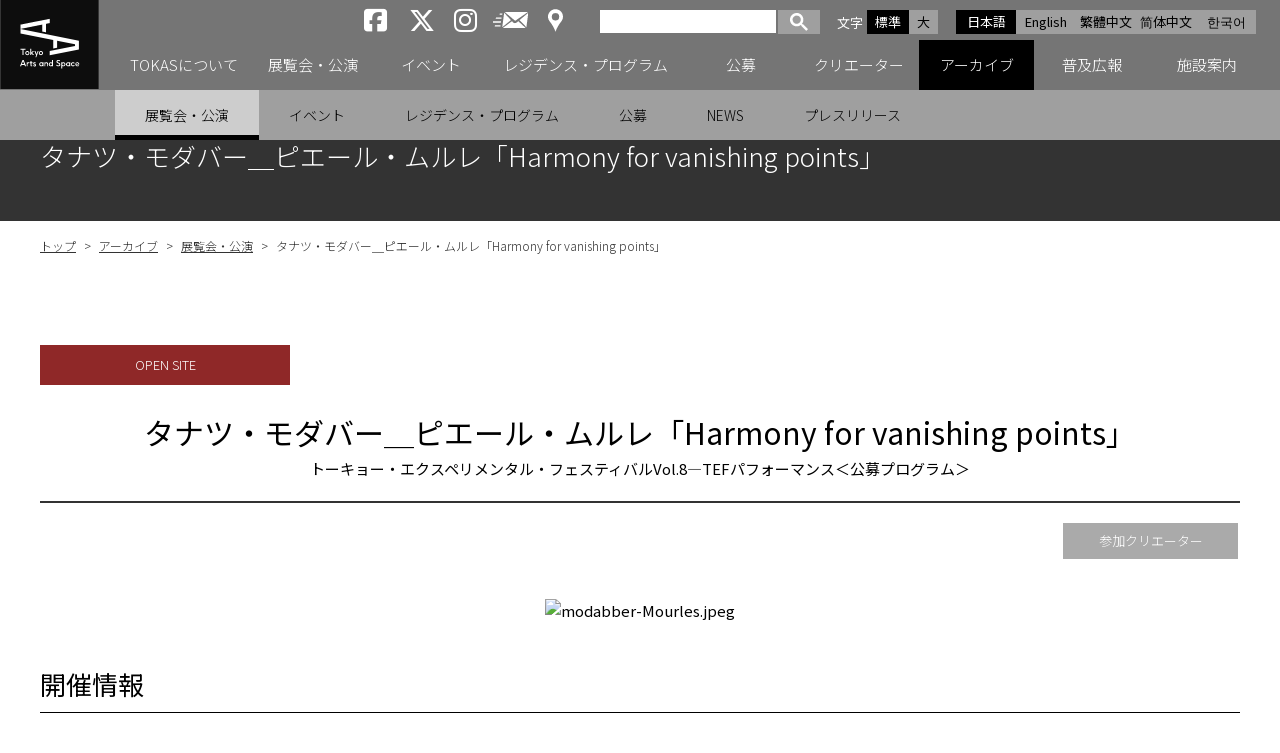

--- FILE ---
content_type: text/html; charset=UTF-8
request_url: https://tokyoartsandspace.jp/archive/exhibition/2013/20131108-5714.html
body_size: 35938
content:
<!DOCTYPE html>
<html lang="ja">

<head>
	<!-- Global site tag (gtag.js) - Google Analytics -->
	<script async src="https://www.googletagmanager.com/gtag/js?id=UA-2406816-1"></script>
	<script>
	  window.dataLayer = window.dataLayer || [];
	  function gtag(){dataLayer.push(arguments);}
	  gtag('js', new Date());
	  gtag('config', 'UA-2406816-1');
	</script>

	<!-- Google tag GA4(gtag.js) -->
	<script async src="https://www.googletagmanager.com/gtag/js?id=G-5LNLVKRJ52"></script>
	<script>
	  window.dataLayer = window.dataLayer || [];
	  function gtag(){dataLayer.push(arguments);}
	  gtag('js', new Date());
	  gtag('config', 'G-5LNLVKRJ52');
	</script>

	<meta charset="UTF-8">
	<meta name="viewport" content="width=device-width, initial-scale=1.0">
	<meta name="description" content="トーキョーアーツアンドスペース（TOKAS）公式サイト。幅広いジャンルの活動や領域横断的・実験的な試みを支援し、同時代の表現を東京から創造・発信するアートセンターです。若手アーティストの育成支援機関、トーキョーワンダーサイトとして2001年に創設され、今生まれつつある創造的な活動を多様なプログラムによって継続的に支援し、都市東京の豊かな文化を支えるための活動を行っていきます。">
	<meta name="keywords" content="トーキョーアーツアンドスペース, TOKAS, トーカス, 東京, アート, 美術, 現代美術, コンテンポラリーアート, アーティストサポート, クリエーター, アーティスト, ">
	<meta name="format-detection" content="telephone=no">
	<meta http-equiv="X-UA-Compatible" content="IE=edge,chrome=1">
	<link rel ="stylesheet" href="https://cdnjs.cloudflare.com/ajax/libs/font-awesome/6.4.2/css/all.min.css">




  
	<title>タナツ・モダバー＿ピエール・ムルレ「Harmony for vanishing points」 ｜ 展覧会・公演 ｜ アーカイブ ｜ トーキョーアーツアンドスペース | 東京から新しい芸術文化を創造・発信するアートセンター</title>


	<meta property="og:url" content="https://www.tokyoartsandspace.jp/archive/exhibition/2013/20131108-5714.html" />

	<meta property="og:type" content="article" />
	<meta name="twitter:description" content="&lt;p&gt;&lt;img alt=&quot;modabber-Mourles.jpeg&quot; src=&quot;/static/tws/archive/assets_c/2013/10/modabber-Mourles-thumb-360xauto-20655.jpeg&quot; width=&quot;360&quot; height=&quot;246&quot; class=&quot;mt-image-none&quot; /&gt;&lt;/p&gt;
&lt;p&gt;&lt;br /&gt;このプロジェクトにおける脱・物質化は、点と線で構成された可動構造から引き出されたスコアを解釈することで始まる。音楽作品はこの空間モデルから引き出されたスコアの読み取った結果である。オクトフォニック・システムを通じて、セタールとアコーディオンの演奏はコンピューターの変形システムと電子音楽によってサポートされる。&lt;/p&gt;
&lt;p&gt;&lt;/p&gt;">
	
	<meta name="twitter:image" content="https://www.tokyoartsandspace.jp/static/tws/english/archive/assets_c/2013/10/modabber-Mourles-thumb-360xauto-20717.jpeg">
	<meta property="og:image" content="https://www.tokyoartsandspace.jp/static/tws/english/archive/assets_c/2013/10/modabber-Mourles-thumb-360xauto-20717.jpeg" />
	
	<meta property="og:description" content="&lt;p&gt;&lt;img alt=&quot;modabber-Mourles.jpeg&quot; src=&quot;/static/tws/archive/assets_c/2013/10/modabber-Mourles-thumb-360xauto-20655.jpeg&quot; width=&quot;360&quot; height=&quot;246&quot; class=&quot;mt-image-none&quot; /&gt;&lt;/p&gt;
&lt;p&gt;&lt;br /&gt;このプロジェクトにおける脱・物質化は、点と線で構成された可動構造から引き出されたスコアを解釈することで始まる。音楽作品はこの空間モデルから引き出されたスコアの読み取った結果である。オクトフォニック・システムを通じて、セタールとアコーディオンの演奏はコンピューターの変形システムと電子音楽によってサポートされる。&lt;/p&gt;
&lt;p&gt;&lt;/p&gt;" />
	<meta property="og:title" content="タナツ・モダバー＿ピエール・ムルレ「Harmony for vanishing points」" />
	<meta name="twitter:title" content="タナツ・モダバー＿ピエール・ムルレ「Harmony for vanishing points」">

	<meta property="og:site_name" content="トーキョーアーツアンドスペース" />
	<meta name="twitter:card" content="summary_large_image" />
	<meta name="twitter:site" content="@tokas_jp" />


	<link rel="stylesheet" href="/static/css/normalize.css?250314">
	<link rel="stylesheet" href="/static/css/basic.css?251028">

	<link rel="stylesheet" href="/static/css/layout.css?251222">
	<link rel="stylesheet" href="/static/css/GoogleSearchBox.css?250314">
	<link rel="stylesheet" href="/static/css/drawer.css?250314">
	<link rel ="stylesheet" href="https://cdnjs.cloudflare.com/ajax/libs/font-awesome/6.4.2/css/all.min.css">

	<link rel="apple-touch-icon" sizes="180x180" href="/static/images/logo.png">
	<link rel="icon" type="image/x-icon" href="/favicon.ico">





<script src="https://kit.fontawesome.com/c8df0d4a50.js" crossorigin="anonymous"></script>
</head>

<body id="top">
<div id="container" class="drawer drawer--right">

<div id="header-box" class="fixed">
<!-- Header -->
<header>
<p id="logo">
	<a href="/index.html">
	<picture>
		<source media="(min-width: 1091px)" srcset="/static/images/logo.svg">
		<source media="(max-width: 1090px)" srcset="/static/images/logo-landscape.svg">
		<img src="/static/images/logo.svg" alt="トーキョーアーツアンドスペース ウェブサイトトップへ">
	</picture>
	</a>
</p>
<div id="header">
	<div id="header_right">
		<!-- 多言語 -->
		<ul id="language">
			<li><a class="active" href="/archive/exhibition/2013/20131108-5714.html">日本語</a></li>
			<li><a href="/en/archive/exhibition/2013/20131108-5714.html">English</a></li>
			<li><a href="/tw/">繁體中文</a></li>
			<li><a href="/cn/">简体中文</a></li>
			<li><a href="/ko/">한국어</a></li>
		</ul>

		<!-- 文字サイズ -->
		<dl id="fontZoom">
			<dt>文字<span class="u-visually-hidden">サイズ</span></dt>
			<dd class="active">標準</dd>
			<dd>大</dd>
		</dl>

		<!-- Google検索 -->
		<div id="googlesearch">
			<script>
			(function() {
			var cx = '006593012553089865742:svoekqm5ftw';
			var gcse = document.createElement('script');
			gcse.type = 'text/javascript';
			gcse.async = true;
			gcse.src = (document.location.protocol == 'https:' ? 'https:' : 'http:') +
				'//cse.google.com/cse.js?cx=' + cx;
			var s = document.getElementsByTagName('script')[0];
			s.parentNode.insertBefore(gcse, s);
			})();
			</script>
			<gcse:searchbox-only></gcse:searchbox-only>
		</div>
		<!-- Google検索 END -->

		<!-- SNS -->
		<ul class="sns">
			<li><a href="https://www.facebook.com/Tokyo-Arts-and-Space-%E3%83%88%E3%83%BC%E3%82%AD%E3%83%A7%E3%83%BC%E3%82%A2%E3%83%BC%E3%83%84%E3%82%A2%E3%83%B3%E3%83%89%E3%82%B9%E3%83%9A%E3%83%BC%E3%82%B9-219414598078624/" target="_blank"><i class="fab fa-brands fa-square-facebook aria-hidden="true""><span>トーキョーアーツアンドスペースfacebook</span></i></a></li>
			<li><a href="https://x.com/tokas_jp" target="_blank"><i class="fab fa-brands fa-x-twitter aria-hidden="true""><span>トーキョーアーツアンドスペースX</span></i></a></li>
			<li><a href="https://www.instagram.com/tokyoartsandspace/" class="sns-instagram" target="_blank"><i class="fab fa-instagram" aria-hidden="true"><span>トーキョーアーツアンドスペースInstagram</span></i></a></li>
			<li><a href="https://willap.jp/p/tokas/mail/" target="Mailmag" id="mailmaglink" class="sns-mailnews"><span>メールニュース</span></a></li>
			<li><a href="/location/access.html" class="sns-access"><span>アクセス</span></a></span></li>
		</ul>
	</div><!-- /#header_right -->
</div>
<!-- Gnavi -->
<div class="nav-block">
	<button type="button" class="drawer-toggle drawer-hamburger">
		<span class="sr-only">toggle navigation</span>
		<span class="drawer-hamburger-icon"></span>
	</button>

	<nav class="drawer-nav">
    <div id="gnav-main">
            <ul id="fade-in" class="dropmenu drawer-menu">
                <li id="id01" ">
                  <a href="/about/index.html" id="main-menu-01" class="toggle"><p class="accordion_icon"><span></span><span></span></p>TOKASについて</a>
                </li>
                <li id="id02" ">
                  <a href="/exhibition/index/index.html" id="main-menu-02" class="toggle"><p class="accordion_icon"><span></span><span></span></p>展覧会・公演</a>
                </li>
                <li id="id03" ">
									<a href="/event/index/index.html" id="main-menu-03">イベント</a>
								</li>
                <li id="id04" ">
									<a href="/residence/index.html" id="main-menu-04" class="toggle"><p class="accordion_icon"><span></span><span></span></p>レジデンス・プログラム</a>
								</li>
								<li id="id05" ">
									<a href="/application/index.html" id="main-menu-05" class="toggle"><p class="accordion_icon"><span></span><span></span></p>公募</a>
								</li>
								<li id="id06" ">
									<a href="/creator/index.html" id="main-menu-06">クリエーター</a>
								</li>
								<li id="id07"  class="on" ">
									<a href="/archive/exhibition/index.html" id="main-menu-07" class="toggle"><p class="accordion_icon"><span></span><span></span></p>アーカイブ</a>
								</li>
								<li id="id08" ">
									<a href="/artmediation/index.html" id="main-menu-08" class="toggle"><p class="accordion_icon"><span></span><span></span></p>普及広報</a>
								</li>
								<li id="id09" ">
									<a href="/location/index.html" id="main-menu-09" class="toggle"><p class="accordion_icon"><span></span><span></span></p>施設案内</a>
								</li>
            </ul>
    </div>
		<!-- TOKASについて -->
		<div class="gnav-sub id01"
     aria-hidden="true"
     style="display: none;"
     role="region" aria-labelledby="main-menu-01">
    <ul>
        
            <li><a href="/about/index.html">TOKASについて</a></li>
        
            <li><a href="/about/program.html">プログラム</a></li>
        
            <li><a href="/about/history.html">TOKASのあゆみ</a></li>
        
    </ul>
		</div>
		<!-- 展覧会・公演 -->
    <div class="gnav-sub id02"
     aria-hidden="true"
     style="display: none;"
     role="region" aria-labelledby="main-menu-02">
				<ul>
          <li><a href="/exhibition/index/index.html#exhibition-now" aria-current="true">開催中</a></li>
          <li><a href="/exhibition/index/index.html#exhibition-next" aria-current="true">開催予定</a></li>
				</ul>
    </div>
		<!-- イベント -->
    <!-- <div class="gnav-sub id03"
     aria-hidden="true"
     style="display: none;"
     role="region" aria-labelledby="main-menu-03">
				<ul>
          
				</ul>
		</div> -->
		<!-- レジデンス・プログラム -->
    <div class="gnav-sub id04"
     aria-hidden="true"
     style="display: none;"
     role="region" aria-labelledby="main-menu-04">
				<ul>
          
          <li><a href="/residence/index.html">レジデンス・プログラム</a></li>
          
          <li><a href="/residence/about.html">レジデンス・プログラムとは</a></li>
          
          <li><a href="/residence/dispatched.html">派遣クリエーター</a></li>
          
          <li><a href="/residence/invited.html">招聘クリエーター</a></li>
          
				</ul>
		</div>
		<!-- 公募 -->
    <div class="gnav-sub id05"
     aria-hidden="true"
     style="display: none;"
     role="region" aria-labelledby="main-menu-05">
				<ul>
          
          <li><a href="/application/index.html">公募</a></li>
          
          <li><a href="/application/about_opencall.html">公募プログラム</a></li>
          
          <li><a href="/application/schedule.html">年間公募スケジュール</a></li>
          
				</ul>
		</div>
		<!-- クリエーター -->
    <!-- <div class="gnav-sub id06" aria-hidden="true" role="region" aria-labelledby="main-menu-06">
		</div> -->
		<!-- アーカイブ -->
    <div class="gnav-sub id07"
     aria-hidden="false"
     style="display: block;"
     role="region" aria-labelledby="main-menu-07">
				<ul>
          
          <li  class="on"><a href="/archive/exhibition">展覧会・公演</a></li>
          
          <li ><a href="/archive/event">イベント</a></li>
          
          <li ><a href="/archive/residence">レジデンス・プログラム</a></li>
          
          <li ><a href="/archive/application">公募</a></li>
          
          <li ><a href="/archive/news">NEWS</a></li>
          
          <li ><a href="/archive/press">プレスリリース</a></li>
          
				</ul>
		</div>
		<!-- 普及広報 -->
    <div class="gnav-sub id08"
     aria-hidden="true"
     style="display: none;"
     role="region" aria-labelledby="main-menu-08">
				<ul>
          
          <li><a href="/artmediation/index.html">普及広報</a></li>
          
          <li><a href="/artmediation/publication.html">出版物</a></li>
          
				</ul>
		</div>
		<!-- 施設案内 -->
		<div class="gnav-sub id09"
     aria-hidden="true"
     style="display: none;"
     role="region" aria-labelledby="main-menu-09">
				<ul>
          
          <li><a href="/location/index.html">施設案内</a></li>
          
          <li><a href="/location/hongo.html">TOKAS本郷</a></li>
          
          <li><a href="/location/residency.html">TOKASレジデンシー</a></li>
          
          <li><a href="/location/access.html">アクセス</a></li>
          
          <li><a href="/location/accessibility.html">アクセシビリティ</a></li>
          
				</ul>
		</div>
	</nav>
</div><!-- /.nav-block -->
<!-- /Gnavi -->


</header>
<!-- /Header -->
</div><!-- /#header-box -->


<section>
<!-- H1 -->
<div class="h1-block"><h1>タナツ・モダバー＿ピエール・ムルレ「Harmony for vanishing points」</h1></div>


<div class="container-box exhibition-page">
<!-- パンくず -->
<ul id="pankuz">
<li><a href="/">トップ</a> &gt; </li>
  
    
      
        
          <li><a href="/archive/exhibition/index.html">アーカイブ</a> &gt; </li>
        
      
    
  
    
      
        
          <li><a href="/archive/exhibition/index.html">展覧会・公演</a> &gt; </li>
        
      
    
  
    
  <li>タナツ・モダバー＿ピエール・ムルレ「Harmony for vanishing points」</li>
    
  
</ul>

  
    
<div class="label red">OPEN SITE</div>


 	

  
    
  

  <div class="program">
    
    <div class="h2-block">
      <h2>タナツ・モダバー＿ピエール・ムルレ「Harmony for vanishing points」</h2>
      <p>トーキョー・エクスペリメンタル・フェスティバルVol.8―TEFパフォーマンス＜公募プログラム＞</p>
    </div>
    
  </div>

  
    
    <ul id="exNav">
      
      
        <li><a href="#creator">参加クリエーター</a></li>
      
      
      
        
      
    </ul>
    
  

  

  
  
    
    
    
      
  
  
  <div class="program">
                            <div class="concert" id="genre">コンサート</div>
                    <!-- id="genre"のclassがジャンル。classで画像の表示位置を変えています -->
                    
<p id="mainvisual" style="width:315px;">
                          <img width="360" height="246" class="mt-image-none" alt="modabber-Mourles.jpeg" src="/static/tws/english/archive/assets_c/2013/10/modabber-Mourles-thumb-360xauto-20717.jpeg">
                    </p><h4 class="border">開催情報</h4>
            </div>
  
  
  
    
  
    
    
    
      
  
  <table>
<tbody>
	<tr>
		<th style="width:15%;">タイトル</th><td>タナツ・モダバー＿ピエール・ムルレ「Harmony for vanishing points」
トーキョー・エクスペリメンタル・フェスティバルVol.8　TEFパフォーマンス　＜公募プログラム＞</td>
	</tr>
	<tr>
		<th>会　期</th><td>2013年11月8日(金)</td>
	</tr>
	<tr>
		<th>入場料</th><td>1200円(要予約）</td>
	</tr><tr>
		<th>主　催</th><td>公益財団法人東京都歴史文化財団　トーキョーワンダーサイト</td>
	</tr><tr>
		<th>後　援</th><td>東京ドイツ文化センター、ポーランド広報文化センター</td>
	</tr><tr>
		<th>会　場</th><td>トーキョーワンダーサイト渋谷</td>
	</tr>
</tbody>
</table>
  
  
    
  
    
    
    
      
  
  
  
  
  
<p>
このプロジェクトにおける脱・物質化は、点と線で構成された可動構造から引き出されたスコアを解釈することで始まる。音楽作品はこの空間モデルから引き出されたスコアの読み取った結果である。オクトフォニック・システムを通じて、セタールとアコーディオンの演奏はコンピューターの変形システムと電子音楽によってサポートされる。<br><br></p>



  
  
  
  
  
    
  
    
    
    
      
  
  
  
  
  
  
<h4 class="border">チケット情報</h4>



  
  
  
  
  
  
    
  
    
    
    
      
  
  
  
  
  
<p>2013年11月8日（金）19:30～<br>
※開場は開演の30分前<br><br></p>



  
  
  
  
  
    
  
    
    
    
      
  
  
  
  
  
  
<h6 class="back">予約方法</h6>



  
  
  
  
  
  
    
  
    
    
    
      
  
  
  
  氏名、電話番号、ご希望の公演名と日時、チケット枚数をご記載のうえ、件名を「フェスティバル申込み」としてEmailもしくはFaxでお申込みください。<p></p>
<p>E-mail:  <a href="mailto:tef2013@tokyo-ws.org">tef2013@tokyo-ws.org</a>&nbsp;<br>Fax: 03-5766-3742</p>
<p>※各回とも、定員になり次第締め切らせていただきます。<br>予約の受付は終了しました。明日19:00～当日券の販売を行ないます。<br><br></p>
  
  
  
  
    
  
    
    
    
      
  
  
  
  
  
<h4 class="border">プロフィール</h4>



  
  
  
  
  
    
  
    
    
    
      
  
  
  
<h6 class="back">ピエール・ムルレとタナツ・モダバー</h6>



  
  
  
    
  
    
    
    
      
  
  
  
  ピエール・ムルレとタナツ・モダバーは2010年より共同でパフォーマンス型のサウンド・インスタレーションに取り組んでいる。アコーディオン奏者であるピエール・ムルレがパリ地方音楽院にて電子音響を学んだ一方、タナツ・モダバーはイランで建築、西洋音楽、ペルシア古典音楽を学んだ。フランスとイランという二人の出自から、自分たちのルーツと脱・物質化の概念を結び付けて考えている。音の物質力、構造、ジェスチャーを探求している。<br><br><div><a href="http://www.sangue.me/" "="">http://www.sangue.me<br><br></a></div>
  
  
  
  
    
  
    
    
    
      
  
  
  
  
  
<p><a href="https://www.tokyoartsandspace.jp/archive/exhibition/2013/20131018-5946.html">TEFパフォーマンストップ</a><a href="/static/tws/archive/2013/10/vol8tef.shtml" target="_self"></a>にもどる</p>



  
  
  
  
  
    
  


  


  
    
      <h4 class="border" id="creator">参加クリエーター</h4>
      <p>
  	  
  	    <a href="/creator/index/M/498.html">ピエール・ムルレ</a><br />
  	  
  		</p>
    
  



</div><!-- /.container-box -->

</section>


<!-- 施設案内 -->
<div class="facility-foot-block">
<h2 class="u-visually-hidden">施設案内<br><span>Our Facilities</span></h2>
	<div class="inbox">
		<div>
		<a href="/location/hongo.html">
			<h2 class="hongo"><img src="/static/images/top/logo-hongo-white.svg"></h2>
			<div class="img"><img src="/static/images/img-foot-hongo.png" alt="トーキョーアーツアンドスペース本郷の画像"></div>
		</a>
		</div>
		<div>
		<a href="/location/residency.html">
			<h2 class="residency"><img src="/static/images/top/logo-residency-white.svg"></h2>
			<div class="img"><img src="/static/images/img-foot-residency.png" alt="トーキョーアーツアンドスペースレジデンシーの画像"></div>
		</a>
		</div>
	</div><!-- /.inbox -->
</div><!-- /.facility-foot-block -->


<!-- ページリンク -->
<div class="page-link-block">
	<ul>
		<li><a href="/creator/index.html">クリエーター検索</a></li>
		<li><a href="/archive/exhibition/index.html">アーカイブ</a></li>
		<li><a href="https://willap.jp/p/tokas/mail/" target="Mailmag" id="mailmaglink">メールニュース</a></li>
		<li><a href="/inquiry/">お問い合わせ</a></li>
	</ul>
</div><!-- /.page-link-block -->


<!-- 関連バナーリンク -->
<ul class="bnr-block">
  
  
	<li><a href="https://www.rekibun.or.jp/" target="_blank"><img src="/static/banner/3/ja/dHrVBsR17M.jpg" alt="公益財団法人東京都歴史文化財団"></a></li>
  
	<li><a href="https://www.tokyocontemporaryartaward.jp/" target="_blank"><img src="/static/banner/3/ja/AZjfItEWIf.jpg" alt="Tokyo Contemporary Art Award"></a></li>
  
	<li><a href="http://www.mot-art-museum.jp/" target="_blank"><img src="/static/banner/3/ja/UHkQ3EWZCS.png" alt="東京都現代美術館"></a></li>
  
	<li><a href="https://inclusion-art.jp/" target="_blank"><img src="/static/banner/3/ja/l9ZCNXs4th.png" alt="東京都渋谷公園通りギャラリー"></a></li>
  
	<li><a href="https://www.rekibun.or.jp/culturefromhome/" target="_blank"><img src="/static/banner/3/ja/I8Yxckakqa.jpg" alt="おうちでカルチャー"></a></li>
  
	<li><a href=" https://www.rekibun.or.jp/kifu/" target="_blank"><img src="/static/banner/3/ja/Rzc1wo5Qjg.jpg" alt="ご寄附のお願い"></a></li>
  
</ul><!-- /.bnr-block -->
<!-- ========================================================== ◆◆◆ 下層ページfooter共通部 END ◆◆◆ ================================================================== -->


</div><!-- /#container -->


<div id="pagetop"><a href="#top">ページの先頭へ</a></div>

<!-- footer -->
<footer>
<div id="footer">
	<ul class="fLink">
		<li><a href="/">ホーム</a></li>
		<li><a href="/links.html">関連リンク</a></li>
		<li><a href="/policy.html">サイトポリシー</a></li>
		<li><a href="/privacy.html">プライバシーポリシー</a></li>
		<li><a href="/accessibility.html">ウェブアクセシビリティ</a></li>
		<li><a href="/sitemap.html">サイトマップ</a></li>
		<li><a href="/archive/press/index.html">プレスリリース</a></li>
		<li><a href="/inquiry/">お問い合わせ</a></li>
	</ul>
	<ul class="sns">
		<li><a href="https://www.facebook.com/Tokyo-Arts-and-Space-%E3%83%88%E3%83%BC%E3%82%AD%E3%83%A7%E3%83%BC%E3%82%A2%E3%83%BC%E3%83%84%E3%82%A2%E3%83%B3%E3%83%89%E3%82%B9%E3%83%9A%E3%83%BC%E3%82%B9-219414598078624/" target="_blank"><i class="fab fa-brands fa-square-facebook aria-hidden="true""><span>トーキョーアーツアンドスペースfacebook</span></i></a></li>
		<li><a href="https://x.com/tokas_jp" target="_blank"><i class="fab fa-brands fa-x-twitter aria-hidden="true""><span>トーキョーアーツアンドスペースX</span></i></a></li>
		<li><a href="https://www.instagram.com/tokyoartsandspace/" class="sns-instagram" target="_blank"><i class="fab fa-instagram" aria-hidden="true"><span>トーキョーアーツアンドスペースInstagram</span></i></a></li>
		<li><a href="https://willap.jp/p/tokas/mail/" target="Mailmag" id="mailmaglink" class="sns-mailnews"><span>メールニュース</span></a></li>
	</ul>
	<p class="fLogo"><img src="/static/images/logo-landscape.svg" alt="Tokyo Arts and Space"></p>
	<div class="address">
		<p>トーキョーアーツアンドスペースオフィス<br>〒135-0022 東京都江東区三好 4-1-1　<br class="br">東京都現代美術館内<br>TEL: 03-5245-1142 / FAX: 03-5245-1140</p>
		<p>Tokyo Arts and Space Office<br>4-1-1 Miyoshi, Koto-ku, Tokyo 135-0022 <br class="br">(Located in MOT)<br>TEL: +81-(0)3-5245-1142 / FAX: +81-(0)3-5245-1140</p>
	</div>
	<p class="copy">Copyright &copy; 2019 Tokyo Arts and Space. All Rights Reserved.</p>
</div>
</footer>
<!-- /footer -->


<!-- *********************** jQuery start *********************** -->
<script src="/static/js/jquery.min.js"></script>
<script src="/static/js/lazyload.min.js"></script>

<!-- ナビにクラスon付与 -->
<script>
  document.addEventListener("DOMContentLoaded", () => {
    // 現在のURLパスを取得
    const currentDir = window.location.pathname.replace(/\/$/, "");

    // サブメニューに `on` クラスを付与
    document.querySelectorAll(".gnav-sub li a").forEach(link => {
      const linkDir = link.getAttribute("href").replace(/\/$/, "");
      if (currentDir.endsWith(linkDir)) {
        link.parentElement.classList.add("on");
      }
    });
  });
</script>

<!-- スマホ時メニュー移動 -->
<script>
	document.addEventListener("DOMContentLoaded", function () {
  function moveList() {
    const screenWidth = window.innerWidth;

    if (screenWidth <= 1090) {
      // .gnav-sub 内の ul リストを取得
      const gnavSubs = document.querySelectorAll('.gnav-sub');

      gnavSubs.forEach(gnavSub => {
        const ulElement = gnavSub.querySelector('ul');
        if (!ulElement) return;

        // aria-labelledby の値を取得
        const ariaLabelledBy = gnavSub.getAttribute('aria-labelledby');
        if (!ariaLabelledBy) return;

        // 移動先となるリンクを取得
        const targetLink = document.getElementById(ariaLabelledBy);
        if (!targetLink) return;

        // ul がすでに移動されていないか確認
        if (!ulElement.classList.contains('moved')) {
          // ul をリンクの直後に移動
          targetLink.insertAdjacentElement('afterend', ulElement);
          ulElement.classList.add('moved'); // 移動済みのマークを付ける
        }
      });
    } else {
      // 画面幅が1090pxを超えた場合、ul を元に戻す
      const movedLists = document.querySelectorAll('#gnav-main ul.moved');
      movedLists.forEach(movedList => {
        // 元の id を取得
        const parentId = movedList.previousElementSibling?.id;
        if (!parentId) return;

        // aria-labelledby 属性が一致する gnav-sub を取得
        const targetGnavSub = document.querySelector(`.gnav-sub[aria-labelledby="${parentId}"]`);
        if (targetGnavSub) {
          targetGnavSub.appendChild(movedList); // gnav-sub の直下に移動
          movedList.classList.remove('moved'); // 移動済みマークを削除
        }
      });
    }
  }
  function moveSearch() {
  const screenWidth = window.innerWidth;
  const searchBox = document.getElementById('googlesearch');
  const headerRight = document.getElementById('header_right');
  const fontZoom = document.getElementById('fontZoom');
  const drawerMenu = document.querySelector('.dropmenu.drawer-menu');
  if (!searchBox || !headerRight || !drawerMenu) return;

  if (screenWidth <= 1090) {
    // スマホ時：新しい <li> を作成して、その中に検索ボックスを入れる
    if (!searchBox.classList.contains('moved')) {
      const newLi = document.createElement('li');   // 新しい li 要素を作成
      newLi.classList.add('sp-search');            // 必要ならクラスを付与
      newLi.appendChild(searchBox);                  // 検索ボックスを中に入れる
      drawerMenu.appendChild(newLi);                 // ul の最後に追加
      searchBox.classList.add('moved');              // 移動済みマーク
    }
  } else {
    // PC時：fontZoom の後ろに戻す
    if (searchBox.classList.contains('moved')) {
      fontZoom.insertAdjacentElement('afterend', searchBox);
      searchBox.classList.remove('moved');

      // スマホ時に追加した li を削除（中身が空になるので）
      const addedLi = drawerMenu.querySelector('li.sp-search');
      if (addedLi) addedLi.remove();
    }
  }
}

  // 初期実行
  moveList();
  moveSearch();

  // 画面リサイズ時にも実行
  window.addEventListener('resize', moveList);
  window.addEventListener('resize', moveSearch);
});
</script>
<!-- スマホ時メニューのリンクを、ナビ開閉として使う -->
<script>
  document.addEventListener("DOMContentLoaded", function () {
    function setupToggleButtons() {
      const toggles = document.querySelectorAll('a.toggle');
      toggles.forEach(toggle => {
        // href を無効化
        toggle.addEventListener('click', function (e) {
          e.preventDefault();

          const parentLi = toggle.closest('li');
          if (!parentLi) return;

          // aria-expanded の状態をトグル
          const isExpanded = parentLi.getAttribute('aria-expanded') === "true";
          parentLi.setAttribute('aria-expanded', !isExpanded);
        });
      });
    }

    function handleResize() {
      const screenWidth = window.innerWidth;

      if (screenWidth <= 1090) {
        // 1090px以下のとき、すべての `li` の `aria-expanded` を `false` に初期化
        document.querySelectorAll('.dropmenu.drawer-menu li').forEach(li => {
          li.setAttribute('aria-expanded', 'false');
        });

        // ドロップメニューをボタンとして動作させる
        setupToggleButtons();
      } else {
        // 画面幅が1090pxを超える場合はリセット
        const lis = document.querySelectorAll('.dropmenu.drawer-menu li');
        lis.forEach(li => li.setAttribute('aria-expanded', 'false'));
      }
    }

    // 初期設定
    handleResize();

    // 画面サイズ変更時に動作
    window.addEventListener('resize', handleResize);
  });
</script>




<!-- Andoroid時クラス付与 -->
<script>
if (navigator.userAgent.indexOf('Android') > 0) {
    let body = document.getElementsByTagName('body')[0];
    body.classList.add('Android');
}
</script>

<!-- タブ切り替え -->
<script>
	document.addEventListener("DOMContentLoaded", function () {
  const tabs = document.querySelectorAll('[role="tab"]');
  const panels = document.querySelectorAll('[role="tabpanel"]');

  tabs.forEach((tab, index) => {
    // タブをクリックしたときのイベント
    tab.addEventListener('click', () => {
      updateTabs(index);
    });

    // キーボード操作（左右矢印キー）でタブを移動
    tab.addEventListener('keydown', (e) => {
      let newIndex;
      if (e.key === 'ArrowRight') {
        newIndex = (index + 1) % tabs.length; // 次のタブ
      } else if (e.key === 'ArrowLeft') {
        newIndex = (index - 1 + tabs.length) % tabs.length; // 前のタブ
      } else {
        return; // それ以外のキーは無視
      }
      tabs[newIndex].focus();
      updateTabs(newIndex);
    });
  });

  function updateTabs(activeIndex) {
    tabs.forEach((tab, i) => {
      const isSelected = i === activeIndex;
      tab.setAttribute('aria-selected', isSelected);
      tab.setAttribute('tabindex', isSelected ? '0' : '-1');
      panels[i].setAttribute('aria-hidden', !isSelected);
      if (!isSelected) {
        panels[i].setAttribute('hidden', true);
      } else {
        panels[i].removeAttribute('hidden');
      }
    });
  }
});
</script>

<!-- ページ内リンクのスクリーンリーダー移動 -->
<style>
/* スクリーンリーダー用フォーカス（画面には見えない） */
.sr-focus {
  outline: none !important; /* 視覚的なアウトラインを消す */
}
</style>

<script>
document.addEventListener("DOMContentLoaded", () => {
  const links = document.querySelectorAll('a[href*="#"]');
  const header = document.querySelector('header');
  const headerHeight = header ? header.offsetHeight : 0;

  // 共通スクロール処理
  function scrollToTarget(targetId, smooth = true, hideVisualFocus = false) {
    const targetElement = document.getElementById(targetId);
    if (!targetElement) return;

    if (!targetElement.hasAttribute("tabindex")) {
      targetElement.setAttribute("tabindex", "-1");
    }

    const targetPosition = targetElement.getBoundingClientRect().top + window.pageYOffset;
    const offsetPosition = targetPosition - headerHeight - 20;

    // スクロール実行
    if (smooth) {
      window.scrollTo({ top: offsetPosition, behavior: "smooth" });
    } else {
      window.scrollTo(0, offsetPosition);
    }

    // フォーカス設定
    if (hideVisualFocus) {
      // 外部からアクセス時にスクリーンリーダー用フォーカスを設定
			targetElement.classList.add("sr-focus");
			targetElement.focus({ preventScroll: true });

			// 次にページ内のどこかの要素にフォーカスが移動したら sr-focus を削除
			function removeSrFocusOnNextFocus(event) {
			if (event.target !== targetElement) {
					targetElement.classList.remove("sr-focus");
					document.removeEventListener("focusin", removeSrFocusOnNextFocus);
				}
			}

			document.addEventListener("focusin", removeSrFocusOnNextFocus);
    } else {
      setTimeout(() => {
        targetElement.focus({ preventScroll: true });
      }, smooth ? 500 : 0);
    }
  }

  // ページ内リンククリック時
  links.forEach(link => {
    link.addEventListener("click", function(event) {
      const targetUrl = this.getAttribute("href").split("#")[0];
      const targetId = this.getAttribute("href").split("#")[1];
      if (!targetId || targetId === "#") return;

			if(targetUrl && targetUrl !== window.location.pathname) {
			} else {
      	event.preventDefault();
			}
      scrollToTarget(targetId, true, false);
    });
  });

  // ページ外からのアンカーアクセス時
  if (window.location.hash) {
    const targetId = window.location.hash.substring(1);
    window.addEventListener("load", () => {
      scrollToTarget(targetId, false, true); // スクロール即座に、視覚的フォーカスなし
    });
  }
});
</script>

<!-- jQuery フォントサイズ変更 -->
<script src="/static/js/jquery.cookie.js"></script>
<script src="/static/js/textresize.js"></script>

<!-- drawer & iScroll -->
<script src="/static/js/iscroll.js"></script>
<script src="/static/js/drawer.js"></script>

<!-- drawerハンバーガーメニュー -->
<script>
$(document).ready(function() {
	$('.drawer').drawer();
});
</script>

<!-- drawerプルダウン -->
<script>
$(function(){
	$('.toggle').click(function(){
		$(this).toggleClass("active");
	});
});
</script>

<!--objedt-fit（IE対策）-->
<script src="https://cdnjs.cloudflare.com/ajax/libs/object-fit-images/3.2.3/ofi.js"></script>
<script>objectFitImages();</script>

<script src="/static/js/picturefill.min.js"></script>
<script src="/static/js/pagetop.js"></script>
<!-- *********************** /jQuery end *********************** -->
<script type="text/javascript">
        window._pt_lt = new Date().getTime();
        window._pt_sp_2 = [];
        _pt_sp_2.push('setAccount,3fbf9278');
        var _protocol = (("https:" == document.location.protocol) ? " https://" : " http://");
        (function() {
            var atag = document.createElement('script'); atag.type = 'text/javascript'; atag.async = true;
            atag.src = _protocol + 'js.ptengine.jp/pta.js';
            var s = document.getElementsByTagName('script')[0];
            s.parentNode.insertBefore(atag, s);
        })();
</script>


<script src="/static/js/script.js"></script>
<script src="//sitest.jp/tracking/sitest_js?p=5d84845ab5da0&dynamic=true" async></script><script type="text/javascript">window.sitest_sent_html = document.getElementsByTagName("html")[0].outerHTML;</script>



</body>
</html>



--- FILE ---
content_type: text/css
request_url: https://tokyoartsandspace.jp/static/css/layout.css?251222
body_size: 82702
content:
@charset "UTF-8";

/* ===================================================================
layout.css
=================================================================== */
.container-box{
	width: 1200px;
	margin: 0 auto;
	position: relative;
}
@media (max-width: 1220px) {
	.container-box{
		width: 100%;
	}
}
@media (max-width: 790px) {
	.container-box{
		margin: 100px auto 0;
		padding: 0;
		overflow: hidden;
	}
}

/*	H見出し
------------------------------------------------------------*/
/* h1～h6 */
h1,h2,h3,h4,h5,h6{
	font-weight: normal;
	margin: 0;
	padding: 0;
}

/* ===== H1 ===== */
.h1-block{
	margin-top: 90px;
	padding: 45px 0;
	background: #333;
}
/* サブメニューある時 */
body:has(.gnav-sub[aria-hidden="false"]) .h1-block {
  margin-top: 130px;
}
@media (max-width: 1090px) {
	body:has(.gnav-sub[aria-hidden="false"]) .h1-block {
		margin-top: 90px;
	}
}

.h1-block h1{
	width: 1200px;
	margin: 0 auto;
	color: #fff;
	font-size: 26px;
	font-size: 2.6rem;
	font-weight: 300;
}

@media (max-width: 1220px) {
	.h1-block h1{
		width: 94%;
		margin: 0 3%;
	}
}
@media (max-width: 790px) {
	.h1-block{
		display: none;
	}
}

/* ===== H2 ===== */
h2{
	font-size: 30px;
	font-size: 3.0rem;
	font-weight: 400;
	line-height: 1.3;
	margin: 90px 0 35px;
	padding: 0;
	text-align: left;
}
/* センタリングで下線あり */
.h2-block{
	margin: 0 auto 60px;
	padding-bottom: 20px;
	border-bottom: 2px solid #333;
}
.h2-block h2{
	margin-bottom: 2px;
	text-align: center;
}
.h2-block p{
	font-size: 15px;
	font-size: 1.5rem;
	text-align:center;
	margin-bottom: 0;
}

@media (max-width: 1220px) {
	h2{
		margin: 20px 3% 15px;
	}
	.h2-block{
		margin: 26px 3% 30px;
	}
}
@media (max-width: 790px) {
	.h2-block{
		padding-bottom: 10px;
		margin-bottom: 40px;
		border-bottom: 1px solid #000;
	}
	.h2-block h2{
		font-size: 2.3rem;
		margin: 0 auto 2px;
	}
}

/* ===== H3 ===== */
h3{
	font-size: 30px;
	font-size: 3.0rem;
	line-height: 1.5;
	margin-top: 10px;
	margin-bottom: 30px;
	padding: 6px 3px;
}
h3.red, h3.gray01, h3.gray02, h3.gray03{
	margin-bottom: 36px;
	padding: 9px 0;
	color: #fff;
	text-align: center;
}
h3.red{	background: #e0001b;}
h3.gray01{	background: #333;}
h3.gray02{	background: #666;}
h3.gray03{	background: #ededed;color:#000;}

@media (max-width: 1220px) {
	h3{
		margin: 0 3% 60px;
	}
	h3.red, h3.gray01, h3.gray02, h3.gray03{
		margin: 0 0 36px !important;
	}
}
@media (max-width: 790px) {
	h3{
		margin: 0 3% 30px;
		font-size: 2.1rem;
	}
	h3.red, h3.gray01, h3.gray02, h3.gray03{
		margin: 0 0 15px !important;
		padding: 5px 0;
		font-size: 2.5rem;
	}
}

/* ===== H4 ===== */
h4{
	font-size: 26px;
	font-size: 2.6rem;
	margin-top:40px;
	margin-bottom: 25px;
}
/* 下線付き */
h4.border{
	padding-bottom: 8px;
	border-bottom: 1px solid #000;
}
/* ラベル付き */
.h4-block{
	margin-bottom: 55px;
	padding-bottom: 8px;
	border-bottom: 1px solid #000;
}
.h4-block span{
	padding: 0 14px;
	background: #231815;
	color: #fff;
	font-size: 18px;
	font-size: 1.8rem;
	font-weight: 100;
}
.h4-block h4{
	margin-bottom: 0;
}

@media (max-width: 1220px) {
	h4{
		font-size: 2.3rem;
		margin: 0 3% 55px;
	}
	.h4-block{
		margin-left: 3%;
		margin-right: 3%;
		margin-bottom: 30px;
	}
	.h4-block h4{
		margin-left: 0;
		margin-right: 0;
	}
}
@media (max-width: 790px) {
	h4, .h4-block{
		margin: 0 3% 25px;
		font-size: 2.0rem;
	}
}

/* ===== H5 ===== */
h5,
.h5{
	font-size: 22px;
	font-size: 2.2rem;
	margin-bottom: 30px;
}
h5.back{
	padding: 3px 30px;
	background: #333;
	color: #fff;
	font-weight: 400;
}
h5.black{
	padding: 3px 30px;
	background: #333;
	color: #fff;
	font-weight: 300;
}
h5.gray{
	padding: 3px 30px;
	background: #ededed;
	font-weight: 300;
}

@media (max-width: 1220px) {
	h5,
	.h5{
		margin: 0 3% 30px;
	}
}
@media (max-width: 790px) {
	h5,
	.h5{
		margin: 0 3% 15px;		font-size: 1.9rem;
	}
}

/* ===== H6 ===== */
h6{
	font-size: 20px;
	font-size: 2.0rem;
	margin-bottom: 30px;
}
h6.back{
	margin:30px 0 30px;
	padding: 3px 30px;
	background: #ededed;
}
h6.black{
	margin:30px 0 30px;
	padding: 3px 30px;
	background: #333;
	color: #fff;
}
h6.gray{
	margin:30px 0 30px;
	padding: 3px 30px;
	background: #ededed;
}

@media (max-width: 1220px) {
	h6{
		margin: 0 3% 30px;
	}
}
@media (max-width: 790px) {
	h6,
	h6.back{
		margin: 0 3% 15px;
	}
}

/* ===== テキスト関連 ===== */
.txt-center{margin: auto auto;text-align: center !important;}
.txt-left{	text-align: left !important;}
.txt-right{	text-align: right !important;}
.fontSS{	font-size:1.1rem !important;}
.memo{	font-size:1.2rem;color:#53a6dd;}

p{	margin-bottom: 35px;}

@media (max-width: 1220px) {
	p{
		margin: 0 3% 35px;
	}
}
@media (max-width: 790px) {
	p{
		margin: 0 3% 17px;
		font-size: 14px;
		font-size: 1.4rem;
		line-height: 1.5;
	}
}
hr{
	border: 0;
	background: #cfcfcf;
	height:1px;
	margin-bottom: 30px;
}

/* テキスト2列横並び */
.column2{
	overflow: hidden;
	display: flex;
	justify-content: space-between;
}
.column2 p{
	margin-right: 42px;
}
.column2 p:nth-of-type(2){
	margin-right: 0;
}

@media (max-width: 1220px) {
	.column2{
		margin-left: 3%;
		margin-right: 3%;
	}
	.column2 p{
		margin-left: 0;
		margin-right: calc(42px - 3%);
	}
}
@media (max-width: 790px) {
	.column2{
		margin: 0 3% 40px;
		padding: 0;
		overflow: hidden;
		display: flex;
		justify-content: space-between;
	}
	.column2 p{
		margin-right: 20px;
	}
}
/* テキスト2列横並び：イベントフォーム署名用 */
.column2.signature{
	overflow: hidden;
	display: flex;
	justify-content: left;
}
@media (max-width: 790px) {
	.column2.signature{
		overflow: hidden;
		display: block;
	}
}


/*	パンくず
------------------------------------------------------------*/
ul#pankuz{
	width: 1200px;
	margin: 15px auto 90px;
	padding: 0;
	font-size: 12px;
	font-size: 1.2rem;
	list-style: none;
	color: #333;
}
ul#pankuz li{
	display: inline-block;
}
ul#pankuz li:last-child{
	padding-left: 5px;
}
ul#pankuz li a{
	color: #333;
	padding: 0 5px;
}
ul#pankuz li:first-child a{
	padding-left: 0;
}

@media (max-width: 1220px) {
	ul#pankuz{
		width: 94%;
		margin-left: 3%;
		margin-right: 3%;
	}
}
@media (max-width: 790px) {
	ul#pankuz{
		display: none;
		width: 100%;
		margin: 0;
	}
}


/*	画像横並びおよびキャプション
------------------------------------------------------------*/
/* キャプション*/
.caption{
	width: 100%;
	margin: 0;
	font-size: 13px;
	font-size: 1.3rem;
	text-align: left;
	color: #555;
}
@media (max-width: 790px) {
	.caption{
		font-size: 11px;
		font-size: 1.1rem;
		line-height: 1.3;
	}
}

/* 画像横並び */
.itemCategoryListS6,
.itemCategoryListSS,
.itemCategoryListS,
.itemCategoryListM,
.itemCategoryListM-center,
.itemCategoryListL-center,
.itemCategoryListLL-center{
	width: 1200px;
	margin: 0 auto 50px;
	display: flex;
	flex-wrap: wrap;
	justify-content: start;
	align-items: stretch;
	overflow: hidden;
}
.item{
	display: flex;
	flex-direction: column;
	box-sizing: border-box;
}
.item-image{
	min-height: 0%;
	margin-bottom: 8px;
}
.item-text{
	margin: 0;
	padding: 0;
	text-align: left;
	font-size: 11px;
	font-size: 1.1rem;
	color: #555;
	line-height: 1.6 !important;
}
.max280 {
	max-width: 280px !important;
	margin: 0 auto;
}
.max280 img{
	max-width: 280px !important;
}


@media (max-width: 1220px) {
	.itemCategoryListS6,
	.itemCategoryListSS,
	.itemCategoryListS,
	.itemCategoryListM,
	.itemCategoryListM-center,
	.itemCategoryListL-center,
	.itemCategoryListLL-center{
		width: 94%;
		margin: 0 3% 30px;
	}
}
@media (max-width: 790px) {
	.item-text{
		font-size: 11px;
		font-size: 1.1rem;
		color: #555;
		line-height: 1.3 !important;
	}
}


/* S6サイズ */
.itemCategoryListS6 .item{
	width: 165px;
	margin: 0 42px 10px 0;
}
.itemCategoryListS6 .item:nth-child(6n){
	margin-right: 0;
}
.itemCategoryListS6 .item:nth-child(n + 7) {
		margin-top: 50px;
	}
.itemCategoryListS6 .item-image img{
	width: 165px;
	height: 232px;
	object-fit: contain;
/*	background-color: #eee;*/
}

@media (max-width: 1220px) {
	.itemCategoryListS6 .item{
		width: calc((100% - 12vw) / 3);
		margin: 0 6vw 10px 0;
	}
	.itemCategoryListS6 .item:nth-child(3),
	.itemCategoryListS6 .item:last-child,
	.itemCategoryListS6 .item:nth-child(6n){
		margin-right: 0;
	}
	.itemCategoryListS6 .item:nth-child(n + 7) {
			margin-top: 50px;
		}
	.itemCategoryListS6 .item-image img{
		width: 100%;
		background-color: unset;

	}
}

/* SSサイズ */
.itemCategoryListSS .item{
	width: 285px;
	margin: 0 20px 10px 0;
}
.itemCategoryListSS .item:nth-child(4n){
	margin-right: 0;
}
.itemCategoryListSS .item:nth-child(n + 5) {
	margin-top: 50px;
}
.itemCategoryListSS .item-image img{
	width: 285px;
	font-family: 'object-fit: cover;'; /*IE対策*/
}

@media (max-width: 1220px) {
	.itemCategoryListSS .item{
		width: calc((100% - 6vw) / 4);
		margin: 0 2vw 10px 0;
	}
	.itemCategoryListSS .item:last-child,
	.itemCategoryListSS .item:nth-child(4n){
		margin-right: 0;
	}
	.itemCategoryListSS .item:nth-child(n + 5) {
		margin-top: 50px;
	}
	.itemCategoryListSS .item-image img{
		width: 100%;
	}
}

/* Sサイズ */
.itemCategoryListS .item{
	width: 380px;
	margin-right: 30px;
}
.itemCategoryListS .item-image img{
	width: 380px;
	font-family: 'object-fit: cover;'; /*IE対策*/
}

@media (max-width: 1220px) {
	.itemCategoryListS .item{
		width: calc((100% - 4vw) / 3);
		margin: 0 2vw 10px 0;
	}
	.itemCategoryListS .item:last-child{
		margin-right: 0;
	}
	.itemCategoryListS .item-image img{
		width: 100%;
	}
}

/* Mサイズ */
.itemCategoryListM .item{
	width: 580px;
	margin-right: 40px;
}
.itemCategoryListM-center .item{
	width: 580px;
	margin: 0 auto;
}
.itemCategoryListM .item-image img,
.itemCategoryListM-center .item-image img{
	width: 580px;
	font-family: 'object-fit: cover;'; /*IE対策*/
}

@media (max-width: 1220px) {
	.itemCategoryListM .item{
		width: calc((100% - 2vw) / 2);
		margin: 0 2vw 10px 0;
	}
	.itemCategoryListM .item:last-child{
		margin-right: 0;
	}
	.itemCategoryListM .item-image img{
		width: 100%;
	}
	.itemCategoryListM-center .item-image img{
		width: 49vw;
	}
	.itemCategoryListM-center .item{
		width: 49vw;
		margin: 0 auto;
	}
}

/* Lサイズ */
.itemCategoryListL-center .item{
	width: 800px;
	margin: 0 auto;
}
.itemCategoryListL-center .item-image img{
	width: 100%;
	height: auto;
}
@media (max-width: 1220px) {
	.itemCategoryListL-center .item{
		width: 100%;
		margin: 0 auto;
	}
	.itemCategoryListL-center .item-image img{
		width: 100%;
		height: auto;
	}
}


/* LLサイズ */
.itemCategoryListLL-center .item{
	width: 1200px;
	margin: 0 auto;
}
.itemCategoryListLL-center .item-image img{
	width: 100%;
	height: auto;
}

@media (max-width: 1220px) {
	.itemCategoryListLL-center .item{
		width: 100%;
		margin: 0 auto;
	}
	.itemCategoryListLL-center .item-image img{
		width: 100%;
		height: auto;
	}
}

.itemCategoryListS6 .item:last-child,
.itemCategoryListSS .item:last-child,
.itemCategoryListS .item:last-child,
.itemCategoryListM .item:last-child{
	margin-right: 0;
}
.item p{
	width: 100%;
}


/* ==================== 記事テンプレート ==================== */
.imgLeftSS,
.imgLeftS,
.imgLeftM,
.imgLeftL,
.imgRightSS,
.imgRightS,
.imgRightM,
.imgRightL{
	margin: 0 auto 50px;
	overflow: hidden;
}

.imgLeftSS .txtBox,
.imgLeftS .txtBox,
.imgLeftM .txtBox,
.imgLeftL .txtBox,
.imgLeftLL .txtBox,
.imgRightS .txtBox,
.imgRightM .txtBox,
.imgRightL .txtBox,
.imgRightLL .txtBox{
	margin: 0 0 86px;
	width: 100%;
}

@media (max-width: 1220px) {
	.imgLeftSS,
	.imgLeftS,
	.imgLeftM,
	.imgLeftL,
	.imgRightSS,
	.imgRightS,
	.imgRightM,
	.imgRightL{
		margin: 0 3% 50px;
		overflow: hidden;
	}
}
@media (max-width: 790px) {
	.imgLeftSS .txtBox,
	.imgLeftS .txtBox,
	.imgLeftM .txtBox,
	.imgLeftL .txtBox,
	.imgLeftLL .txtBox,
	.imgRightSS .txtBox,
	.imgRightS .txtBox,
	.imgRightM .txtBox,
	.imgRightL .txtBox,
	.imgRightLL .txtBox{
		margin: 0;
		font-size: 14px;
		font-size: 1.4rem;
		line-height: 1.4;
	}
}

/*	画像左＋テキスト右
------------------------------------------------------------*/
/* SSサイズ：画像285px左＋テキスト右 */
.imgLeftSS .imgBox{
	float: left;
	margin: 0 32px 10px 0;
	width: 285px;
}
.imgLeftSS .imgBox img{
	width: 285px;
	font-family: 'object-fit: cover;'; /*IE対策*/
}
.imgLeftSS .txtBox h6{
	margin: 0 0 20px;
	padding: 0;
	width: 100%;
	line-height: 100%;
}
.imgLeftSS .txtBox{
	float: right;
	width: calc(100% - 317px);
}
.imgLeftSS .waku-img{
	width: 285px;
	height: 285px;
	display: flex;
	justify-content: flex-start;
}
.imgLeftSS .waku-img img{
	width: 100%;
	max-width: 100%;
	width: fit-content !important;
	height: 100%;
	object-fit: contain;
}


@media (max-width: 1220px) {
	.imgLeftSS .imgBox{
		margin: 0 2vw 10px 0;
		width: 22.5vw;
	}
	.imgLeftSS .imgBox img{
		width: 22.5vw;
	}
	.imgLeftSS .txtBox{
		width: calc(100% - 24.5vw);
	}
	.imgLeftSS .waku-img{
		width: 22.5vw;
	}
}
@media (max-width: 650px) {
	.imgLeftSS .imgBox{
		float: none;
		margin: 0 auto 15px;
		width: 285px;
	}
	.imgLeftSS .imgBox img{
		width: 285px;
		font-family: 'object-fit: cover;'; /*IE対策*/
	}
	.imgLeftSS .txtBox{
		float: none;
		width: 100%;
	}
	.imgLeftSS .waku-img{
		width: 285px;
	}
}


/* Sサイズ：画像380px左＋テキスト右 */
.imgLeftS .imgBox{
	float: left;
	margin: 0 32px 10px 0;
	width: 380px;
}
.imgLeftS .imgBox img{
	width: 380px;
	font-family: 'object-fit: cover;'; /*IE対策*/
}
.imgLeftS .txtBox h6{
	margin: 0 0 20px;
	padding: 0;
	width: 100%;
	line-height: 100%;
}
.imgLeftS .txtBox{
	float: right;
	width: calc(100% - 412px);
}
.imgLeftS .waku-img{
	width: 380px;
	height: 380px;
	display: flex;
	justify-content: flex-start;
}
.imgLeftS .waku-img img{
	width: 100%;
	max-width: 100%;
	width: fit-content !important;
	height: 100%;
	object-fit: contain;
}
@media (max-width: 1220px) {
	.imgLeftS .imgBox{
		margin: 0 2vw 10px 0;
		width: 32vw;
	}
	.imgLeftS .imgBox img{
		width: 32vw;
	}
	.imgLeftS .txtBox{
		width: calc(100% - 34vw);
	}
	.imgLeftS .waku-img{
		width: 32vw;
	}
}
@media (max-width: 650px) {
	.imgLeftS .imgBox{
		float: none;
		margin: 0 auto 15px;
		width: 380px;
	}
	.imgLeftS .imgBox img{
		width: 380px;
		font-family: 'object-fit: cover;'; /*IE対策*/
	}
	.imgLeftS .txtBox{
		float: none;
		width: 100%;
	}
	.imgLeftS .waku-img{
		width: 380px;
	}
}
@media (max-width: 380px) {
	.imgLeftS .imgBox{
		width: 100%;
	}
	.imgLeftS .imgBox img{
		width: 100%;
		height: auto;
	}
	.imgLeftS .waku-img{
		width: 100%;
	}
}


/* Mサイズ：画像480px左＋テキスト右 */
.imgLeftM .imgBox{
	float: left;
	margin: 0 32px 10px 0;
	width: 480px;
}
.imgLeftM .imgBox img{
	width: 480px;
	font-family: 'object-fit: cover;'; /*IE対策*/
}
.imgLeftM .txtBox h6{
	margin: 0 0 20px;
	padding: 0;
	width: 100%;
	line-height: 100%;
}
.imgLeftM .txtBox{
	float: right;
	width: calc(100% - 512px);
}
.imgLeftM .waku-img{
	width: 480px;
	height: 480px;
	display: flex;
	justify-content: flex-start;
}
.imgLeftM .waku-img img{
	width: 100%;
	max-width: 100%;
	width: fit-content !important;
	height: 100%;
	object-fit: contain;
}
@media (max-width: 1220px) {
	.imgLeftM .imgBox{
		margin: 0 2vw 10px 0;
		width: 38vw;
	}
	.imgLeftM .imgBox img{
		width: 38vw;
	}
	.imgLeftM .txtBox{
		width: calc(100% - 40vw);
	}
	.imgLeftM .waku-img{
		width: 38vw;
	}
}
@media (max-width: 650px) {
	.imgLeftM .imgBox{
		float: none;
		margin: 0 auto 15px;
		width: 480px;
	}
	.imgLeftM .imgBox img{
		width: 480px;
		font-family: 'object-fit: cover;'; /*IE対策*/
	}
	.imgLeftM .txtBox{
		float: none;
		width: 100%;
	}
	.imgLeftM .waku-img{
		width: 480px;
	}
}
@media (max-width: 480px) {
	.imgLeftM .imgBox{
		width: 100%;
	}
	.imgLeftM .imgBox img{
		width: 100%;
		height: auto;
	}
	.imgLeftM .waku-img{
		width: 100%;
	}
}


/* Lサイズ：画像580px左＋テキスト右 */
.imgLeftL .imgBox{
	float: left;
	margin: 0 32px 10px 0;
	width: 580px;
}
.imgLeftL .imgBox img{
	width: 580px;
	font-family: 'object-fit: cover;'; /*IE対策*/
}
.imgLeftL .txtBox h6{
	margin: 0 0 20px;
	padding: 0;
	width: 100%;
	line-height: 100%;
}
.imgLeftL .txtBox{
	float: right;
	width: calc(100% - 612px);
}
.imgLeftL .waku-img{
	width: 580px;
	height: 580px;
	display: flex;
	justify-content: flex-start;
}
.imgLeftL .waku-img img{
	width: 100%;
	max-width: 100%;
	width: fit-content !important;
	height: 100%;
	object-fit: contain;
}
@media (max-width: 1220px) {
	.imgLeftL .imgBox{
		margin: 0 2vw 10px 0;
		width: 49vw;
	}
	.imgLeftL .imgBox img{
		width: 49vw;
	}
	.imgLeftL .txtBox{
		width: calc(100% - 51vw);
	}
	.imgLeftL .waku-img{
		width: 49vw;
	}
}
@media (max-width: 650px) {
	.imgLeftL .imgBox{
		float: none;
		margin: 0 auto 15px;
		width: 580px;
	}
	.imgLeftL .imgBox img{
		width: 580px;
		font-family: 'object-fit: cover;'; /*IE対策*/
	}
	.imgLeftL .txtBox{
		float: none;
		width: 100%;
	}
	.imgLeftL .waku-img{
		width: 580px;
	}
}
@media (max-width: 580px) {
	.imgLeftL .imgBox{
		width: 100%;
	}
	.imgLeftL .imgBox img{
		width: 100%;
		height: auto;
	}
	.imgLeftM .waku-img{
		width: 100%;
	}
}


/*	画像右＋テキスト左
------------------------------------------------------------*/
/* SSサイズ：画像285px右＋テキスト左 */
.imgRightSS .imgBox{
	float: right;
	margin: 0 0 10px 32px;
	width: 285px;
}
.imgRightSS .imgBox img{
	width: 285px;
	font-family: 'object-fit: cover;'; /*IE対策*/
}
.imgRightSS .txtBox h6{
	margin: 0 0 20px;
	padding: 0;
	width: 100%;
	line-height: 100%;
}
.imgRightSS .txtBox{
	float: left;
	width: calc(100% - 317px);
}
.imgRightSS .waku-img{
	width: 285px;
	height: 285px;
	display: flex;
	justify-content: flex-start;
}
.imgRightSS .waku-img img{
	width: 100%;
	max-width: 100%;
	width: fit-content !important;
	height: 100%;
	object-fit: contain;
}
@media (max-width: 1220px) {
	.imgRightSS .imgBox{
		margin: 0 0 10px 2vw;
		width: 22.5vw;
	}
	.imgRightSS .imgBox img{
		width: 22.5vw;
	}
	.imgRightSS .txtBox{
		width: calc(100% - 24.5vw);
	}
	.imgRightSS .waku-img{
		width: 22.5vw;
	}
}
@media (max-width: 650px) {
	.imgRightSS .imgBox{
		float: none;
		margin: 0 auto 15px;
		width: 285px;
	}
	.imgRightSS .imgBox img{
		width: 285px;
		font-family: 'object-fit: cover;'; /*IE対策*/
	}
	.imgRightSS .txtBox{
		float: none;
		width: 100%;
	}
	.imgLeftM .waku-img{
		width: 100%;
	}
}


/* Sサイズ：画像380px右＋テキスト左 */
.imgRightS .imgBox{
	float: right;
	margin: 0 0 10px 32px;
	width: 380px;
}
.imgRightS .imgBox img{
	width: 380px;
	font-family: 'object-fit: cover;'; /*IE対策*/
}
.imgRightS .txtBox h6{
	margin: 0 0 20px;
	padding: 0;
	width: 100%;
	line-height: 100%;
}
.imgRightS .txtBox{
	float: left;
	width: calc(100% - 412px);
}
.imgRightS .waku-img{
	width: 380px;
	height: 380px;
	display: flex;
	justify-content: flex-start;
}
.imgRightS .waku-img img{
	width: 100%;
	max-width: 100%;
	width: fit-content !important;
	height: 100%;
	object-fit: contain;
}

@media (max-width: 1220px) {
	.imgRightS .imgBox{
		margin: 0 0 10px 2vw;
		width: 32vw;
	}
	.imgRightS .imgBox img{
		width: 32vw;
	}
	.imgRightS .txtBox{
		width: calc(100% - 34vw);
	}
	.imgRightS .waku-img{
		width: 32vw;
	}
}
@media (max-width: 650px) {
	.imgRightS .imgBox{
		float: none;
		margin: 0 auto 15px;
		width: 380px;
	}
	.imgRightS .imgBox img{
		width: 380px;
		font-family: 'object-fit: cover;'; /*IE対策*/
	}
	.imgRightS .txtBox{
		float: none;
		width: 100%;
	}
	.imgLeftS .waku-img{
		width: 380px;
	}
}
@media (max-width: 380px) {
	.imgRightS .imgBox{
		width: 100%;
	}
	.imgRightS .imgBox img{
		width: 100%;
		height: auto;
	}
	.imgRightS .waku-img{
		width: 100%;
	}
}


/* Mサイズ：画像480px右＋テキスト左 */
.imgRightM .imgBox{
	float: right;
	margin: 0 0 10px 32px;
	width: 480px;
}
.imgRightM .imgBox img{
	width: 480px;
	font-family: 'object-fit: cover;'; /*IE対策*/
}
.imgRightM .txtBox h6{
	margin: 0 0 20px;
	padding: 0;
	width: 100%;
	line-height: 100%;
}
.imgRightM .txtBox{
	float: left;
	width: calc(100% - 512px);
}
.imgRightM .waku-img{
	width: 480px;
	height: 480px;
	display: flex;
	justify-content: flex-start;
}
.imgRightM .waku-img img{
	width: 100%;
	max-width: 100%;
	width: fit-content !important;
	height: 100%;
	object-fit: contain;
}

@media (max-width: 1220px) {
	.imgRightM .imgBox{
		margin: 0 0 10px 2vw;
		width: 38vw;
	}
	.imgRightM .imgBox img{
		width: 38vw;
	}
	.imgRightM .txtBox{
		width: calc(100% - 40vw);
	}
	.imgRightM .waku-img{
		width: 38vw;
	}
}
@media (max-width: 650px) {
	.imgRightM .imgBox{
		float: none;
		margin: 0 auto 15px;
		width: 480px;
	}
	.imgRightM .imgBox img{
		width: 480px;
		font-family: 'object-fit: cover;'; /*IE対策*/
	}
	.imgRightM .txtBox{
		float: none;
		width: 100%;
	}
	.imgRightM .waku-img{
		width: 480px;
	}
}
@media (max-width: 480px) {
	.imgRightM .imgBox{
		width: 100%;
	}
	.imgRightM .imgBox img{
		width: 100%;
		height: auto;
	}
	.imgRightM .waku-img{
		width: 100%;
	}
}


/* Lサイズ：画像580px右＋テキスト左 */
.imgRightL .imgBox{
	float: right;
	margin: 0 0 10px 32px;
	width: 580px;
}
.imgRightL .imgBox img{
	width: 580px;
	font-family: 'object-fit: cover;'; /*IE対策*/
}
.imgRightL .txtBox h6{
	margin: 0 0 20px;
	padding: 0;
	width: 100%;
	line-height: 100%;
}
.imgRightL .txtBox{
	float: left;
	width: calc(100% - 612px);
}
.imgRightL .waku-img{
	width: 580px;
	height: 580px;
	display: flex;
	justify-content: flex-start;
}
.imgRightL .waku-img img{
	width: 100%;
	max-width: 100%;
	width: fit-content !important;
	height: 100%;
	object-fit: contain;
}

@media (max-width: 1220px) {
	.imgRightL .imgBox{
		margin: 0 0 10px 2vw;
		width: 49vw;
	}
	.imgRightL .imgBox img{
		width: 49vw;
	}
	.imgRightL .txtBox{
		width: calc(100% - 51vw);
	}
	.imgRightL .waku-img{
		width: 49vw;
	}
}
@media (max-width: 650px) {
	.imgRightL .imgBox{
		float: none;
		margin: 0 auto 15px;
		width: 580px;
	}
	.imgRightL .imgBox img{
		width: 580px;
		font-family: 'object-fit: cover;'; /*IE対策*/
	}
	.imgRightL .txtBox{
		float: none;
		width: 100%;
	}
	.imgRightL .waku-img{
		width: 580px;
	}
}
@media (max-width: 580px) {
	.imgRightL .imgBox{
		width: 100%;
	}
	.imgRightL .imgBox img{
		width: 100%;
		height: auto;
	}
	.imgRightL .waku-img{
		width: 100%;
	}
}


/*	コラム
------------------------------------------------------------*/
.column{
	margin-bottom: 110px;
	padding: 45px 70px;
	background: #f2f2f2;
	overflow: hidden;
}
.column h2,
.column h3{
	display: block;
	width: 100%;
	margin: 0 0 30px;
}
.column h5{
	margin-bottom: 25px;
	padding: 0;
	line-height: 100%;
}

/* テキスト2列横並び */
.column-block-01{
	display: flex;
	flex-wrap: wrap;
}
.column-block-01 .column-box{
	width: 48%;
	margin-right: 4%;
}
.column-block-01 .column-box:last-of-type{
	margin-right: 0;
}

/* テキスト＋画像 */
.column-block-02 .column-box{
	width: 100%;
	display: flex;
	flex-wrap: wrap;
	overflow: hidden;
}
.column-block-02 .column-box .txtBox{
	width: calc(100% - (480px + 4%));
	margin-right: 4%;
}
.column-block-02 .column-box .imgBox{
	width: 480px;
	margin-right: 0;
}
.column-block-02 .column-box .imgBox img{
	width: 480px;
	font-family: 'object-fit: cover;'; /*IE対策*/
}

@media (max-width: 1220px) {
	.column{
		margin-bottom: 50px;
		padding: 25px 30px;
	}
	.column-block-02 .column-box .txtBox{
		width: calc(100% - 42vw);
	}
	.column-block-02 .column-box .imgBox{
		width: 38vw;
	}
	.column-block-02 .column-box .imgBox img{
		width: 38vw;
	}
}
@media (max-width: 650px) {
	.column-block-01{
		display: block;
	}
	.column-block-01 .column-box{
		width: 100%;
		margin-right: 0;
		margin-bottom: 30px;
	}
	.column-block-02 .column-box .imgBox{
		float: none;
		margin: 0 auto 15px;
		width: 480px;
	}
	.column-block-02 .column-box .imgBox img{
		width: 480px;
		font-family: 'object-fit: cover;'; /*IE対策*/
	}
	.column-block-02 .column-box .txtBox{
		float: none;
		width: 100%;
	}
	.column-block-01 .column-box h5,
	.column-block-02 .column-box h5{
		margin: 0 0 12px;
	}
	.column-block-01 .column-box p,
	.column-block-02 .column-box .txtBox p{
		margin: 0 0 17px;
	}
}
@media (max-width: 480px) {
	.column-block-02 .column-box .imgBox{
		width: 100%;
	}
	.column-block-02 .column-box .imgBox img{
		width: 100%;
		height: auto;
	}
}

/*	テーブル
------------------------------------------------------------*/
table{
	width:100%;
	margin-top: 15px;
	margin-bottom: 50px;
	padding: 0;
	border: 0;
	border-collapse: collapse;
}
tr{
	margin: 0;
	padding: 0;
	border: 0;
}
td,th{
	margin: 0;
	padding: 10px 15px;
	border: 1px #bbb solid;
	font-size: 15px;
	font-size: 1.5rem;
	text-align:left;
}
th{
	min-width:150px;
	width: 19%;
	font-weight: normal;
	background: #f4f4f4;
	vertical-align: top;
}
p.undertable {
	margin-top: -40px;
	margin-bottom: 50px;
}

@media (max-width: 1220px) {
	table{
		width: 94%;
		margin-left: 3%;
		margin-right: 3%;
	}
}
@media (max-width: 790px) {
	table{
		table-layout: fixed;
		word-break: break-word;
		padding: 0;
		border-collapse: collapse;
		border-bottom: 1px #757575 solid;
	}
	table th,
	table td{
		display: block;
		width: 100% !important;
		text-align: left;
		vertical-align: middle;
		border-bottom: none;
	}
	.scroll-table{
		overflow-x:scroll;
	}
	.scroll-table table{
		table-layout: fixed;
		word-break: normal;
		width: auto;
	}
	.scroll-table table th,
	.scroll-table table td{
		display: table-cell;
	}
}

/*	リンク
------------------------------------------------------------*/
.link{
	min-width: 175px;
	margin-bottom: 15px;
}
.link a{
	display: block;
	padding: 10px 12px;
	text-decoration: none;
}
/* 矢印アイコン付きリンク */
.linkArrow a{
	position: relative;
	display: inline-block;
	padding: 0 0 0 14px;
	vertical-align: middle;
}
.linkArrow a:before,
.linkArrow a:after{
	position: absolute;
	top: 0;
	bottom: 0;
	left: 0;
	margin: auto;
	content: "";
	vertical-align: middle;
}
.linkArrow a:before{
	left: 0px;
	box-sizing: border-box;
	width: 5px;
	height: 5px;
	border: 5px solid transparent;
	border-left: 5px solid #333;
}
/* 詳細、外部サイト */
.link.dtl a,
.link.external a{
	display:inline-block;
}
/* パンフレット、Word、Excel */
.link.download a,
.link.pdf a,
.link.word a,
.link.excel a{
	display:inline-block;
}
.link.pdf a,
.link.word a,
.link.excel a{
	padding: 6px 15px 6px 48px;
	font-size: 14px;
	font-size: 1.4rem;
	line-height: 130%;
}
.link.pdf a span,
.link.word a span,
.link.excel a span{
	display: block;
	font-family: "メイリオ","Meiryo","Hiragino Kaku Gothic ProN";
	font-size: 13px;
	font-size: 1.3rem;
}
/* 背景黒 */
.link.black a{
	background: #333;
	color: #fff;
}
.link.black a:hover{
}
/* 背景薄いグレー */
.link.gray a{
	background: #f4f4f4;
	color: #333;
}
.link.gray a:hover{
	color: #000;
}
/* 詳細 */
.link.dtl a{
	padding: 10px 30px 10px 45px;
}
.link.dtl.black a{
	background: #757575 url("../images/ico-link-dtl-01.svg") no-repeat 24px center;
	background-size: 12px 21px;
}
.link.dtl.black a:hover{
	background: #aaa url("../images/ico-link-dtl-01.svg") no-repeat 24px center;
	background-size: 12px 21px;
}
.link.dtl.gray a{
	background: #f4f4f4 url("../images/ico-link-dtl-02.svg") no-repeat 24px center;
	background-size: 12px 21px;
}
.link.dtl.gray a:hover{
	background: #9f9f9f url("../images/ico-link-dtl-02.svg") no-repeat 24px center;
	background-size: 12px 21px;
}
/* 外部サイト */
.link.external a{
	padding: 10px 30px 10px 48px;
}
.link.external.black a{
	background: #757575 url("../images/ico-link-external-01.svg") no-repeat 16px center;
	background-size: 21px 21px;
}
.link.external.black a:hover{
	background: #aaa url("../images/ico-link-external-01.svg") no-repeat 16px center;
	background-size: 21px 21px;
}
.link.external.gray a{
	background: #f4f4f4 url("../images/ico-link-external-02.svg") no-repeat 16px center;
	background-size: 21px 21px;
}
.link.external.gray a:hover{
	background: #9f9f9f url("../images/ico-link-external-02.svg") no-repeat 16px center;
	background-size: 21px 21px;
}
/* パンフレットダウンロード */
.link.pdf.black a{
	background: #757575 url("../images/ico-link-pdf.svg") no-repeat 10px center;
	background-size: 32px 30px;
}
.link.pdf.black a:hover{
	background: #aaa url("../images/ico-link-pdf.svg") no-repeat 10px center;
	background-size: 32px 30px;
}
.link.pdf.gray a{
	background: #f4f4f4 url("../images/ico-link-pdf.svg") no-repeat 10px center;
	background-size: 32px 30px;
}
.link.pdf.gray a:hover{
	background: #9f9f9f url("../images/ico-link-pdf.svg") no-repeat 10px center;
	background-size: 32px 30px;
}
/* Wordダウンロード */
.link.word.black a{
	background: #757575 url("../images/ico-link-word.svg") no-repeat 10px center;
	background-size: 32px 30px;
}
.link.word.black a:hover{
	background: #aaa url("../images/ico-link-word.svg") no-repeat 10px center;
	background-size: 32px 30px;
}
.link.word.gray a{
	background: #f4f4f4 url("../images/ico-link-word.svg") no-repeat 10px center;
	background-size: 32px 30px;
}
.link.word.gray a:hover{
	background: #9f9f9f url("../images/ico-link-word.svg") no-repeat 10px center;
	background-size: 32px 30px;
}
/* Excelダウンロード */
.link.excel.black a{
	background: #757575 url("../images/ico-link-excel.svg") no-repeat 10px center;
	background-size: 32px 30px;
}
.link.excel.black a:hover{
	background: #aaa url("../images/ico-link-excel.svg") no-repeat 10px center;
	background-size: 32px 30px;
}
.link.excel.gray a{
	background: #f4f4f4 url("../images/ico-link-excel.svg") no-repeat 10px center;
	background-size: 32px 30px;
}
.link.excel.gray a:hover{
	background: #9f9f9f url("../images/ico-link-excel.svg") no-repeat 10px center;
	background-size: 32px 30px;
}
/* ダウンロード */
.link.download.black a{
	padding: 10px 30px 10px 48px;
	background: #757575 url("../images/ico-download.svg") no-repeat 10px center;
	background-size: 32px 32px;
}
.link.download.black a:hover{
	background: #aaa url("../images/ico-download.svg") no-repeat 10px center;
	background-size: 32px 32px;
}

@media (max-width: 600px) {
	.link{
		min-width: 100%;
		margin-bottom: 15px;
	}
	.link.dtl,
	.link.external,
	.link.download,
	.link.pdf,
	.link.word,
	.link.excel{
		min-width: 94%;
	}
	.link.dtl a ,
	.link.external.black a{
		padding: 6px 15px 7px 28px;
		font-size:1.2rem;
	}
	.link.download.black a,
	.link.pdf.black a,
	.link.word.black a,
	.link.excel.black a{
		padding: 6px 15px 7px 40px;
		font-size:1.2rem;
	}
	.link.dtl.black a {
		background: #757575 url(../images/ico-link-dtl-01.svg) no-repeat 10px center;
		background-size: 13px 13px;
	}
	.link.external.black a{
		background: #757575 url("../images/ico-link-external-01.svg") no-repeat 10px center;
		background-size: 13px 13px;
	}
	.link.pdf.black a{
		background: #757575 url("../images/ico-link-pdf.svg") no-repeat 10px center;
		background-size: 22px 22px;
	}
	.link.word.black a{
		background: #757575 url("../images/ico-link-word.svg") no-repeat 10px center;
		background-size: 22px 22px;
	}
	.link.excel.black a{
		background: #757575 url("../images/ico-link-excel.svg") no-repeat 10px center;
		background-size: 22px 22px;
	}
	.link.download.black a{
		background: #757575 url("../images/ico-download.svg") no-repeat 10px center;
		background-size: 22px 22px;
	}

}

/*	リスト
------------------------------------------------------------*/
/* ●リスト */
ul.disc{
	list-style: disc;
	margin-left: 25px;
	margin-bottom: 20px;
}
ul.disc li{
	margin-bottom: 4px;
	font-weight: normal;
}

/* 丸数字リスト */
ol.num{
	counter-reset: my-counter;
	list-style: none;
	margin-bottom: 20px;
	padding: 0;
}
ol.num li{
	margin-bottom: 5px;
	padding-left: 25px;
	position: relative;
	font-weight:400;
}
ol.num li:before{
	content: counter(my-counter);
	counter-increment: my-counter;
	background-color: transparent;
	display: block;
	float: left;
	line-height: 1.3rem;
	margin-top: 8px;
	margin-left: -23px;
	text-align: center;
	font-size: 12px;
	font-size: 1.2rem;
	height: 15px;
	width: 15px;
	border-radius: 50%;
	border: 1px solid #000;
}
/* 装飾なしリスト */
ul.none li {
	font-weight: normal;
}

@media (max-width: 1220px) {
	ul.disc{
		margin-left: calc(20px + 3%);
	}
	ol.num{
		margin-left: 3.5%;
		margin-right: 3.5%;
	}
}
@media (max-width: 790px) {
	ul.disc{
		margin-bottom: 30px;
	}
	ul.disc li{
		margin-bottom: 2px;
		font-size: 15px;
		font-size: 1.5rem;
	}
	ol.num{
		margin-bottom: 30px;
		padding: 0;
	}
	ol.num li{
		margin-bottom: 3px;
		padding-left: 15px;
		position: relative;
		font-size: 15px;
		font-size: 1.5rem;
	}
	ol.num li:before{
		line-height: 13px;
		margin-top: 5px;
		margin-left: -21px;
		font-size: 10px;
		font-size: 1.0rem;
		height: 14px;
		width: 14px;
	}
}


/*	動画
------------------------------------------------------------*/
.video-box {
	position: relative;
	width: 100%;
	height: 0;
	padding: calc(360 / 640 * 100%) 0 0;
	margin-bottom: 0px;
}
.video-box iframe {
	position: absolute;
		top: 0;
		left: 0;
		width: 100%;
		height: 100% !important;
}
p.video-box {
	width: auto;
}
@media (max-width: 830px) {
		.container-box iframe {
			margin: 0%;
			position: absolute;
			top: 0;
			left: 0;
			width: 100%;
			height: 100% !important;
		}
	}


/*	SNS関連
------------------------------------------------------------*/
ul.sns-block{
	display: flex;
	margin: 0 15px 15px 0;
	padding: 0;
	overflow: hidden;
}
ul.sns-block li a{
	display: block;
	width: 35px;
	height: auto;
	margin-right: 15px;
	padding: 2px 0;
	font-size: 35px;
	font-size: 3.5rem;
	text-decoration: none;
}
ul.sns-block li a:hover{
	color: #757575;
}

@media (max-width: 1220px) {
	ul.sns-block{
		margin: 0 15px 15px 3%;
	}
}


/*	リンク画像
------------------------------------------------------------*/
.link-List{
	width: 1200px;
	margin: 0 auto 50px;
	display: flex;
	flex-wrap: wrap;
	justify-content: start;
	align-items: stretch;
	overflow: hidden;
}
.link-List .item{
	width: 380px;
	margin-right: 30px;
	display: flex;
	flex-direction: column;
	box-sizing: border-box;
}
.link-List .item:last-child{
	margin-right: 0;
}
.link-List .item-image{
	margin: 0;
}
.link-List .item-image img{
	object-fit: cover;
	width: 380px;
	height: 280px;
	font-family: 'object-fit: cover;'; /*IE対策*/
}
.link-List .item-text{
	padding: 50px 0;
	background: #f2f2f2;
	color: #000;
	font-size: 23px;
	font-size: 2.3rem;
	text-align: center;
}
.link-List a{
	text-decoration: none;
}

@media (max-width: 1220px) {
	.link-List{
		width: 94%;
		margin: 0 3% 50px;
		overflow: hidden;
	}
	.link-List .item{
		width: calc((100% - 4vw) / 3);
		margin: 0 2vw 10px 0;
	}
	.link-List .item-image img{
		width: 100%;
		height: 23.57vw;
	}
}
@media (max-width: 1040px) {
	.link-List .item-text{
		font-size: 18px;
		font-size: 1.8rem;
	}
}
@media (max-width: 790px) {
	.link-List .item-text{
		font-size: 14px;
		font-size: 1.4rem;
	}
}


/*	リンク画像（横4枚並び）
------------------------------------------------------------*/
.link-ListSS{
	width: 1200px;
	margin: 0 auto 50px;
	display: flex;
	flex-wrap: wrap;
	justify-content: start;
	align-items: stretch;
	overflow: hidden;
}
.link-ListSS .item{
	width: 291px;
	margin-right: 12px;
	display: flex;
	flex-direction: column;
	box-sizing: border-box;
}
.link-ListSS .item:last-child{
	margin-right: 0;
}
.link-ListSS .item-image{
	margin: 0;
}
.link-ListSS .item-image img{
	object-fit: cover;
	width: 291px;
	height: 214px;
	font-family: 'object-fit: cover;'; /*IE対策*/
}
.link-ListSS .item-text{
	padding: 25px 0;
	background: #f2f2f2;
	color: #000;
	font-size: 16px;
	font-size: 1.6rem;
	text-align: center;
}
.link-ListSS a{
	text-decoration: none;
}

@media (max-width: 1220px) {
	.link-ListSS{
		width: 94%;
		margin: 0 3% 50px;
		overflow: hidden;
	}
	.link-ListSS .item{
		width: calc((100% - 6vw) / 4);
		margin: 0 2vw 10px 0;
	}
	.link-ListSS .item-image img{
		width: 100%;
		height: 23.57vw;
	}
}
@media (max-width: 1040px) {
	.link-ListSS .item-text{
		font-size: 18px;
		font-size: 1.8rem;
	}
}
@media (max-width: 790px) {
	.link-ListSS .item-text{
		font-size: 14px;
		font-size: 1.4rem;
	}
}


/*	インフォメーション関連
------------------------------------------------------------*/
.info-block{
	margin: 0 0 60px;
	overflow: hidden;
}
.info-block h3{
	margin-bottom: 20px;
	border-bottom: 2px solid #000;
	font-size: 18px;
	font-size: 1.8rem;
	overflow: hidden;
}
.info-block h3 span a{
	display: block;
	float: right;
	margin-top: 5px;
	padding: 2px 10px;
	background: #4d4d4d;
	color: #fff;
	font-size: 14px;
	font-size: 1.4rem;
	font-weight: normal;
	text-decoration: none;
}
.info-block h3 span a:hover{
	background: #757575;
}
.info-block dl{
	overflow: hidden;
	margin-bottom: 50px;
}
.info-block dl dt{
	clear: left;
	float: left;
	width: 153px;
	position: relative;
}
.info-block dl dt .ico_new{
	color: #fff;
	background: #ba061e;
	font-size: 11px;
	font-size: 1.1rem;
	margin-left: 10px;
	padding: 0 6px;
	position: absolute;
	right:0;
}
.info-block dl dd{
	float: left;
	width: calc(100% - 160px);
	margin-bottom: 10px;
}
.info-block dl dt,
.info-block dl dd{
	font-size: 14px;
	font-size: 1.4rem;
}
/*	dtが長い場合 */
.info-block dl.dtlong dt{
	width: 240px;
}
.info-block dl.dtlong dd{
	width: calc(100% - 240px);
}
@media (max-width: 1220px) {
	.info-block dl{
		margin-left: 3%;
		margin-right: 3%;
	}
}
@media (max-width: 790px) {
	.info-block h3{
		margin-bottom: 20px;
		border-bottom: 1px solid #7f7f7f;
		font-size: 18px;
		font-size: 1.8rem;
		overflow: hidden;
	}
}
@media (max-width: 650px) {
	.info-block dl dt{
		float: none;
		width: 100%;
		font-weight: 500;
	}
	.info-block dl dd{
		float: none;
		width: 100%;
		margin-bottom: 20px;
	}
	/*	dtが長い場合 */
	.info-block dl.dtlong dt{
		width: 100%;
	}
	.info-block dl.dtlong dd{
		width: 100%;
	}
}

/* 展覧会・イベント情報 */
.info-block.ex-info h3{
	background-size: 30px 30px;
}
/* 公募情報 */
.info-block.public-info h3{
	background-size: 30px 30px;
}
/* NEWS */
.info-block.news-info h3{
	background-size: 30px 30px;
}
/* プレスリリース */
.info-block.press-info h3{
	background-size: 30px 30px;
}

/*	折畳み機能：続を見る
------------------------------------------------------------*/
.accordion *, .accordion *:before, .accordion *:after {
	-webkit-box-sizing: border-box;
	box-sizing: border-box;
}
.accordion {
	position: relative;
	margin-bottom:35px;
}
.accordion label {
	position: absolute;
	z-index: 1;
	bottom: 0;
	width: 100%;
	height: 100px;
	cursor: pointer;
	text-align: center;
	background: linear-gradient(to bottom, rgba(250, 252, 252, 0) 0%, rgba(250, 252, 252, 0.95) 90%);
}
.accordion input:checked + label {
	background: inherit; /* 開いた時にグラデーションを消す */
}
.accordion label:after {
	line-height: 2.5rem;
	position: absolute;
	z-index: 2;
	bottom: 20px;
	left: 50%;
	width: 16rem;
	/*font-family: FontAwesome;*/
	background: url("../images/ico_arrow01.png") no-repeat 3em center;
	background-size: 22px 21px;
	content: 'more';
	transform: translate(-50%, 0);
	letter-spacing: 0.05em;
	color: #fff;
	font-size: 14px;
	letter-spacing: 2px;
	border-radius: 20px;
	background-color: #757575;
	padding-left:1em;
}
.accordion input {
	display: none;
}
.accordion .accordion-box {
	overflow: hidden;
	height: 8em;
	transition: all 0.5s;
}
.accordion .accordion-box p{
	font-weight:400;
}

.accordion input:checked + label:after {
	/*font-family: FontAwesome;*/
	content: '　';
	background: #757575 url("../images/ico_arrow02.png") no-repeat center center;
	background-size: 22px 21px;

}
.accordion input:checked ~ .accordion-box {
	height: auto;
	padding-bottom: 4.3em;
	transition: all 0.5s;
}

/*	ラベル：事業カテゴリーカラー（場所）,プログラムカラー
------------------------------------------------------------*/
.label{
	margin-bottom: 15px;
	padding: 13px 20px;
	color: #fff;
	font-size: 16px;
	font-size: 1.6rem;
	text-align: center;
}
/* 本郷 */
.label.hongo{	background: #8f2828;}
/* レジデンシー */
.label.residency{	background: #015F80;}
/* オフィス */
.label.office{	background: #333333;}

/* 赤 */
.label.red{	background: #8f2828;}
/* 青 */
.label.blue{	background: #015F80;}
/* グレー */
.label.gray{	background: #333333;}
/* 紫 */
.label.purple{	background: #8148aa;}
/* モノトーン */
.label.mono{
	background: #f0f0f0;
	color:#333;
	border:1px solid #ccc;
}
.exhibition-page .label.mono {
	color:#333;
}



/*	ラベル：事業カテゴリーカラー（場所）,プログラムカラー
------------------------------------------------------------*/
.label.event{
	display: inline-block;
	box-sizing: border-box;
	margin-bottom: 5px;
	padding: 0 15px;
	min-width: 120px;
	height: 22px;
	border: solid 1px #666666;
	background-color: #fff;
	font-size: 11px;
	font-size: 1.1rem;
	color: #333 !important;
}

/*	ラベル：展覧会詳細ページ,プログラムカラー
------------------------------------------------------------*/
.exhibition-page .label{
	margin: 0 auto 28px 0;
	padding: 10px 10px;
	color: #fff;
	font-size: 13px;
	font-size: 1.3rem;
	text-align: center;
	width: 250px;
}
.label + .label.area-1,
.label + .label.area-2,
.label + .label.area-3 {
	margin-top: -24px;
}
.exhibition-page .label.area-1{
	background-color: #8f2828;
	padding: 3px;
}
.exhibition-page .label.area-2{
	background-color: #005f80;
	padding: 3px;
}
.exhibition-page .label.area-3{
	background-color: #333333;
	padding: 3px;
}
.exhibition-page .label.area-1 a,
.exhibition-page .label.area-2 a,
.exhibition-page .label.area-3 a {
	display: block;
	color: #ffffff;
	text-align: center;
	text-decoration: none;
}
.exhibition-page h2{
	margin-top:5px;
}
.exhibition-page .h2-block {
	margin-bottom:20px;
}

@media (max-width: 790px) {
	.exhibition-page .label{
		margin: 0 auto 28px 3%;
		padding: 5px 5px;
		width: 50%;
	}
}

/*	展覧会一覧
------------------------------------------------------------*/
.exhibition-block-box{
	margin-bottom: 48px;
	padding: 0 66px 66px;
	background: #f2f2f2;
	overflow: hidden;
	position:relative;
}
.exhibition-block-box .label{
	width: 350px;
}
.exhibition-block-box h4{
	margin-top: 45px;
	margin-bottom: 0;
}
.exhibition-block-box h5{
	margin-top: 4px;
	margin-bottom: 0;
}
.exhibition-block-box dl{
	margin-top: 26px;
	margin-bottom: 20px;
	overflow: hidden;
}
.exhibition-block-box dl dt{
	clear: left;
	float: left;
	width: 65px;
	font-weight: 400;
}
.exhibition-block-box dl dt:after{
	content: "：";
}
.exhibition-block-box dl dd{
	float: left;
	width: calc(100% - 65px);
	margin-bottom: 2px;
	font-weight: 400;
}
.exhibition-block-box .imgLeftS{
	margin-top: 46px;
	margin-bottom: 30px;
}
.exhibition-block-box .imgLeftS .txtBox p{
	margin-bottom: 0;
}
.exhibition-block-box .imgLeftS .txtBox dl{
	margin: 20px 0;
}
.exhibition-block-box .imgLeftS .txtBox dl dt,
.exhibition-block-box .imgLeftS .txtBox dl dd{
	float: none;
}
.exhibition-block-box .imgLeftS .txtBox dl dt{
	width: 100%;
}
.exhibition-block-box .link{
	float: right;
	margin-bottom: 0;
}


@media (max-width: 1220px) {
	.exhibition-block-box h4,
	.exhibition-block-box h5,
	.exhibition-block-box h6,
	.exhibition-block-box p,
	.exhibition-block-box .imgLeftS{
		margin-left: 0;
		margin-right: 0;
	}
}

@media (max-width: 790px) {
	.exhibition-block-box{
		width: 94%;
		margin: 0 3% 40px;
		padding: 0;
	}
	.exhibition-block-box .label{
		width: 100%;
	}
	.exhibition-block-box h4{
		margin-top: 25px;
	}
	.exhibition-block-box h4,
	.exhibition-block-box h5,
	.exhibition-block-box h6,
	.exhibition-block-box .imgLeftS .txtBox h6,
	.exhibition-block-box p,
	.exhibition-block-box .imgLeftS .txtBox dl{
		margin-left: 3%;
		margin-right: 3%;
	}
	.exhibition-block-box dl{
		margin: 18px 3% 15px;
	}
	.exhibition-block-box .imgLeftS{
		margin-top: 30px;
	}
	.exhibition-block-box .imgLeftS .imgBox{
		float: none;
		width: 520px;
		margin: 0 auto 20px;
	}
	.exhibition-block-box .imgLeftS .imgBox img{
		width: 520px;
		font-family: 'object-fit: cover;'; /*IE対策*/
	}
	.exhibition-block-box .imgLeftS .txtBox{
		float: none;
		width: 100%;
	}
	.exhibition-block-box .link{
		float: none;
		width: 175px;
		min-width: auto;
		margin: 25px auto 40px;
	}
	.exhibition-block-box .link a{
		width: 175px;
	}
}
@media (max-width: 570px) {
	.exhibition-block-box .imgLeftS .imgBox{
		float: none;
		width: 90%;
		margin: 0 auto 20px;
	}
	.exhibition-block-box .imgLeftS .imgBox img{
		width: 100%;
		font-family: 'object-fit: cover;'; /*IE対策*/
	}
}


/*	クリエーター検索
------------------------------------------------------------*/
/* 展覧会ナビ */
#exNav{
	width: 30%;
	overflow:hidden;
	margin:0 0 40px auto;
	padding:0;
}
#exNav li{
	float:right;
	margin-right:2px;
	width:calc((100% - 10px) / 2);
	text-align:center;
	list-style:none;
	background-color:#aaa;
}
#exNav li:first-child{
	margin-left:0;
}
#exNav li.tsunagu{
	background-color:#fff;
}
#exNav li a{
	padding:8px 0;
	color:#fff;
	display:block;
	text-decoration:none;
	font-size: 13px;
	font-size: 1.3rem;
}
#exNav li a:hover{
	background-color:#444;
}

@media (max-width: 790px) {
	#exNav{
		width: 70%;
		overflow:hidden;
		margin:0 3% 40px auto;
		padding:0;
	}
}

/*	クリエーター検索
------------------------------------------------------------*/
/* 検索エリア */
.search-block{
	margin: 40px 0 90px;
	padding: 45px;
	background: #fff3b9;
	overflow: hidden;
}
.search-block fieldset{
	border: none;
}
.search-block legend{
	background: #ccc;
	width: 100%;
	padding: 1px 20px;
}
.search-block legend label{
	display:inline-block;
	float:right;
	margin-left:10px;
}
.checkbox-block{
	padding: 20px 20px 10px 20px;
	display: flex;
	flex-wrap: wrap;
	overflow: hidden;
}
.checkbox-block > div{
	width: calc(100% / 5);
	margin-bottom: 10px;
}
.search-block fieldset:nth-of-type(2) > .checkbox-block > div:nth-of-type(1),
.search-block fieldset:nth-of-type(2) > .checkbox-block > div:nth-of-type(6){
	width: 140px;
}
.search-block fieldset:nth-of-type(2) > .checkbox-block > div:nth-of-type(2),
.search-block fieldset:nth-of-type(2) > .checkbox-block > div:nth-of-type(7){
	width: 170px;
}
.search-block fieldset:nth-of-type(2) > .checkbox-block > div:nth-of-type(3){
	width: 310px;
}
.search-block fieldset:nth-of-type(2) > .checkbox-block > div:nth-of-type(8){
	width: 610px;
}
.search-block fieldset:nth-of-type(2) > .checkbox-block > div:nth-of-type(9),
.search-block fieldset:nth-of-type(2) > .checkbox-block > div:nth-of-type(10),
.search-block fieldset:nth-of-type(2) > .checkbox-block > div:nth-of-type(11),
.search-block fieldset:nth-of-type(2) > .checkbox-block > div:nth-of-type(12),
.search-block fieldset:nth-of-type(2) > .checkbox-block > div:nth-of-type(13),
.search-block fieldset:nth-of-type(2) > .checkbox-block > div:nth-of-type(14),
.search-block fieldset:nth-of-type(2) > .checkbox-block > div:nth-of-type(15),
.search-block fieldset:nth-of-type(2) > .checkbox-block > div:nth-of-type(16){
	width: 310px;
}
.checkbox-block > div > input[type="checkbox"]{
	margin-right: 5px;
}
.search-block > div{
	margin: 0;
	padding: 0;
	display: flex;
	flex-wrap: wrap;
	overflow: hidden;
}
.search-block > div> fieldset{
	width: calc((100% - 100px) / 3);
	margin-right: 47px;
	padding: 20px 0 0;
}
@media all and (-ms-high-contrast:none){/* IE11 */
	*::-ms-backdrop, .search-block > div> fieldset{
		width: calc((100% - 141px) / 3);
		margin-right: 47px;
		padding: 20px 0 0;
	}
}
@supports (-ms-ime-align:auto){/* Edge */
	#service-box .item{
		width: calc((100% - 141px) / 3);
		margin-right: 47px;
		padding: 20px 0 0;
	}
}
.search-block > div> fieldset:last-of-type{
	margin-right: 0;
}
.search-block > div> fieldset select,
.search-block > div> fieldset input{
	width: 100%;
	padding: 0;
	border: 1px solid #333;
}
.search-block > div> fieldset input{
	padding: 0 8px;
	border: 1px solid #333;
}
/* 検索・クリアボタン */
.search-block > div.button{
	margin-top: 50px;
	padding: 0;
	display: flex;
	flex-wrap: wrap;
	justify-content: center;
	overflow: hidden;
}
.search-block > div.button > input[type="submit"],
.search-block > div.button > input[type="reset"]{
	border-style: none;
	margin: 0 20px 0 0;
	padding: 5px;
	width: 197px;
	font-size: 17px;
	font-size: 1.7rem;
	background: #fff;
	border: 1px solid #333;
}
.search-block > div.button > input[type="submit"]:hover,
.search-block > div.button > input[type="reset"]:hover{
	background: #333;
	color: #fff;
}
.search-block > div.button > input[type="submit"]{
	letter-spacing: 1em;
	text-indent: 1em;
}
.search-block > div.button > input[type="reset"]{
	margin: 0;
}


/* 表示方法 */
ul.display-method{
	display: flex;
	flex-wrap: wrap;
	justify-content: center;
	margin: -20px 0 20px;
	overflow: hidden;
}
ul.display-method li{
	font-size: 44px;
	font-size: 4.4rem;
	margin-right: 40px;
}
ul.display-method li:last-child{
	margin-right: 0;
}
ul.display-method li a{
	text-decoration: none;
}
ul.display-method li a:hover{
	filter:alpha(opacity=50);
	-moz-opacity: 0.5;
	opacity: 0.5;
}


/* 検索結果 */
.creator-list-block{
	display: flex;
	flex-wrap: wrap;
	overflow: hidden;
}
.creator-list.gray {
	background-color: #f6f6f6;
}
/* サムネイル+画像 */
a.creator-list{
	width: 48%;
	margin-right: 4%;
	text-decoration: none;
}
a.creator-list:hover{
	background: #f0f0f0;
}
a.creator-list:nth-of-type(2n){
	margin-right: 0;
}
a.creator-list dl{
	padding: 12px 0;
	border-top: 1px solid #a7a7a7;
	border-bottom: 1px solid #a7a7a7;
	display: flex;
	flex-wrap: wrap;
	overflow: hidden;
}
a.creator-list:nth-of-type(n+3) dl{
	border-top: none;
}
a.creator-list dl dt{
	width: 140px;
	margin-right: 45px;
}
a.creator-list dl dt img{
	width: 100%;
	height: 140px;
	background-size: cover;
	object-fit: cover;
}
a.creator-list dl dd{
	width: calc(100% - 185px);
}
a.creator-list dl dd h4{
	font-size: 18px;
	font-size: 1.8rem;
	margin-bottom: 6px;
	margin-top: 0;
	margin-left: 0;
	margin-right: 0;
	line-height: 135%;
}
a.creator-list dl dd p{
	margin: 0;
}
a.creator-list dl dd span.residency {
	font-size: 14px;
	font-size: 1.4rem;
	display:inline-block;
	border:1px solid #888;
	padding:3px 10px;
	color:#888;
	margin-top:5px;
}

/* サムネイル */
ul.thumb-box{
	display: flex;
	flex-wrap: wrap;
	overflow: hidden;
}
ul.thumb-box li{
	width: 140px;
	height: 140px;
	margin-right: 11px;
	margin-bottom: 10px;
}
ul.thumb-box li:nth-child(8n){
	margin-right: 0;
}
ul.thumb-box li img{
	width: 100%;
}

/* テキスト */
ul.text-box{
	width: 100%;
	overflow: hidden;
}
ul.text-box li{
	padding: 10px 0;
	border-bottom: 1px solid #a7a7a7;
	overflow: hidden;
}
ul.text-box li:first-child{
	border-top: 1px solid #a7a7a7;
}
ul.text-box li:hover{
	background: #f0f0f0;
}
ul.text-box li a{
	text-decoration: none;
}
ul.text-box li dl{
	display: flex;
	flex-wrap: wrap;
	overflow: hidden;
}
ul.text-box li dl dt{
	margin-right: 20px;
	flex-basis: calc(100% - 520px);
}
ul.text-box li dl dt h4{
	font-size: 20px;
	font-size: 2.0rem;
	margin: 0;
}
ul.text-box li dl dt h4 span{
	font-size: 13px;
	font-size: 1.3rem;
	margin: 0 0 0 -5px;
}
ul.text-box li dl dd{
	margin: 0;
	padding: 5px 0;
	display: flex;
	flex-wrap: wrap;
	flex-basis: 500px;
	font-size: 14px;
	font-size: 1.4rem;
	color: #333;
	overflow: hidden;
}
ul.text-box li dl dd:before{
	content: "｜"
}
ul.text-box li dl dd:after{
	content: "｜"
}
ul.text-box li dl dd span{
	margin-left: 5px;
	margin-right: 10px;
}
ul.text-box li dl dd span:first-child{
	display: block;
	width: 230px;
	border-right: 1px solid #666;
}
ul.text-box li dl dd span:last-child{
	width: 205px;
	margin-right: 0;
}
ul.text-box li dl dd span em{
	font-style: normal;
	font-weight: 400;
}

/* ページャー */
ul.pager{
	margin: 50px 0 10px;
	padding: 0;
	text-align: center;
}
ul.pager li{
	display: inline;
	margin: 0 2px;
	padding: 0;
}
ul.pager li span,
ul.pager li a{
	display: inline-block;
	margin-bottom: 5px;
	padding: 1px 8px;
	background: #fff;
	border: 1px solid #aaa;
	text-decoration: none;
	vertical-align: middle;
	font-size: 13px;
	font-size: 1.3rem;
}
ul.pager li a:hover,
ul.pager li span{
	background: #000;
	border-color: #000;
	color: #fff;
}

@media (max-width: 1220px) {
	.creator-list-block{
		width: 94%;
		margin: 0 3%;
	}
}
@media (max-width: 1220px) {
	ul.thumb-box li{
		width: 10.65vw;
		height: 10.65vw;
		margin-right: 1vw;
		margin-bottom: 1vw;
	}
	ul.text-box li dl dt{
		flex-basis: calc(100% - 450px);
	}
	ul.text-box li dl dd{
		flex-basis: 430px;
		font-size: 12px;
		font-size: 1.2rem;
	}
	ul.text-box li dl dd span:first-child{
		width: 210px;
	}
	ul.text-box li dl dd span:last-child{
		width: 175px;
	}
}
@media (max-width: 1200px) {
	.checkbox-block{
		padding: 20px 20px 10px 20px;
		display: flex;
		flex-wrap: wrap;
		overflow: hidden;
	}
	.checkbox-block > div,
	.search-block fieldset:nth-of-type(2) > .checkbox-block > div{
		width: calc(100% / 3) !important;
	}
}
@media (max-width: 1090px) {
	.search-block fieldset:nth-of-type(2) > .checkbox-block > div{
		width: calc(100% / 2) !important;
	}
}
@media (max-width: 1000px) {
	ul.text-box li dl dt,
	ul.text-box li dl dd{
		flex-basis: 100%;
	}
	ul.text-box li dl dd{
		font-size: 14px;
		font-size: 1.4rem;
	}
	ul.text-box li dl dd span:first-child{
		width: 240px;
	}
	ul.text-box li dl dd span:last-child{
		width: 220px;
	}
	ul.text-box li dl dd span{
		margin-left: 0;
	}
	ul.text-box li dl dd:before{
		content: ""
	}
	ul.text-box li dl dd:after{
		content: ""
	}
}
@media (max-width: 880px) {
	.search-block{
		margin: 20px 0 40px;
		padding: 25px 10px;
	}
	a.creator-list{
		width: 100%;
		margin-left: 0;
		margin-right: 0;
	}
	a.creator-list:nth-child(n+2) dl{
		border-top: none;
	}
	a.creator-list dl dd h4{
		margin-left: 0;
		margin-right: 0;
	}
	ul.thumb-box li{
		width: 14.4vw;
		height: 14.4vw;
		margin-right: 1vw;
		margin-bottom: 1vw;
	}
	ul.thumb-box li:nth-child(6n){
		margin-right: 0;
	}
	ul.thumb-box li:nth-child(8n){
		margin-right: 1vw;
	}
	ul.thumb-box li:nth-child(24n){
		margin-right: 0;
	}

	ul.pager{
		margin: 20px 0 10px;
	}
}
@media (max-width: 710px) {
	.search-block fieldset:nth-of-type(1) > .checkbox-block > div{
		width: 50% !important;
	}
	.search-block fieldset:nth-of-type(2) > .checkbox-block > div{
		width: 100% !important;
	}
}
@media (max-width: 630px) {
	ul.thumb-box li{
		width: 17.45vw;
		height: 17.45vw;
		margin-right: 1vw;
		margin-bottom: 1vw;
	}
	ul.thumb-box li:nth-child(5n){
		margin-right: 0;
	}
	ul.thumb-box li:nth-child(6n){
		margin-right: 1vw;
	}
	ul.thumb-box li:nth-child(30n){
		margin-right: 0vw;
	}
}
@media (max-width: 600px) {
	.search-block fieldset:nth-of-type(1) > .checkbox-block > div{
		width: 100% !important;
	}
	.search-block > div> fieldset{
		width: 100%;
		margin-left: 2px;
		margin-right: 2px;
		margin-bottom: 20px;
		padding: 0.35em 0.625em 0.75em;
	}
	.search-block > div> fieldset legend{
		margin-bottom: 10px;
	}
	.search-block > div> fieldset select,
	.search-block > div> fieldset input{
		margin-left: 20px;
		width: calc(100% - 40px);
	}
	ul.display-method{
		margin-bottom: 5px;
	}
	a.creator-list dl dt{
		margin-right: 20px;
	}
	a.creator-list dl dd{
		width: calc(100% - 160px);
	}
	.search-block > div.button{
		margin-top: 10px;
		margin-bottom: 20px;
	}
	ul.text-box li dl dt h4 span{
		display: block;
		margin: 10px 0 0;
	}
	ul.text-box li dl dd{
		padding: 0;
		display: block;
	}
	ul.text-box li dl dd span:first-child{
		width: 100%;
		border-right: none;
	}
	ul.text-box li dl dd span:last-child{
		width: 100%;
	}
}
@media (max-width: 580px) {
	a.creator-list dl dt{
		width: 28.7vw;
	}
	ul.thumb-box li{
		width: 28.7vw;
		height: 28.7vw;
		margin-right: 2vw;
		margin-bottom: 2vw;
	}
	ul.thumb-box li:nth-child(3n){
		margin-right: 0;
	}
	ul.thumb-box li:nth-child(5n),
	ul.thumb-box li:nth-child(8n){
		margin-right: 2vw;
	}
	ul.thumb-box li:nth-child(15n),
	ul.thumb-box li:nth-child(24n){
		margin-right: 0vw;
	}
}
@media (max-width: 500px) {
	.search-block > div.button > input[type="submit"],
	.search-block > div.button > input[type="reset"]{
		border-style: none;
		margin: 0 10px 0 0;
		width: 130px;
		font-size: 15px;
		font-size: 1.5rem;
		background: #fff;
		border: 1px solid #333;
	}
}


/*	クリエーター詳細
------------------------------------------------------------*/
.creator-dtl-block{
	margin-top: 50px;
}
.update{
	text-align: right !important;
	font-size: 16px !important;
	font-size: 1.6rem !important;
	font-weight: 500;
	margin-bottom: 28px;
}
.creator-dtl-block .dtl-box{
	margin-bottom: 60px;
	display: flex;
	flex-wrap: wrap;
	overflow: hidden;
}
.creator-dtl-block .dtl-box .img{
	width: 285px;
	margin-left: 50px;
}
.creator-dtl-block .dtl-box .img img {
	width: 100%;
}
.creator-dtl-block .dtl-box .txt{
	width: calc(100% - 335px);
}
.creator-dtl-block .dtl-box dl{
	border-top: 1px solid #bebebe;
	padding: 10px 2px;
	display: flex;
	flex-wrap: wrap;
	overflow: hidden;
}
.creator-dtl-block .dtl-box dl:last-of-type{
	border-bottom: 1px solid #bebebe;
}
.creator-dtl-block .dtl-box dl dt{
	width: 185px;
}
.creator-dtl-block .dtl-box dl dd{
	width: calc(100% - 185px);
}

.creator-dtl-block h3{
	margin-bottom: 13px;
	font-size: 20px;
	font-size: 2.0rem;
	border-bottom: 1px solid #bebebe;
}
.creator-dtl-block p{
	line-height: 1.8;
}

.creator-dtl-block h4{
	margin-top: 55px;
	margin-bottom: 85px;
	padding: 4px 0 5px;
	background: #333;
	font-size: 20px;
	font-size: 2.0rem;
	font-weight: 300;
	color: #fff;
	text-align: center;
	letter-spacing: 1em;
}
.creator-back{
	margin-top: 100px;
	display: flex;
	justify-content: center;
	font-size: 1.1em;
}

@media (max-width: 1220px) {
	.creator-dtl-block .dtl-box{
			margin-left: 3%;
			margin-right: 3%;
	}
}
@media (max-width: 790px) {
	.creator-dtl-block{
		margin-top: 8px;
	}
	.update{
		text-align: left;
		margin-bottom: 40px;
	}
	.creator-dtl-block .dtl-box{
		margin-bottom: 60px;
		display: block;
		overflow: hidden;
	}
	.creator-dtl-block .dtl-box .img{
		margin-top: 20px;
		margin-left: 0;
	}
	.creator-dtl-block .dtl-box .txt{
		width: 100%;
	}
	.creator-dtl-block .dtl-box dl{
		border-top: none;
		border-bottom: 1px solid #bebebe;
	}
	.creator-dtl-block .dtl-box dl:last-of-type{
		border-bottom: none;
	}
	.creator-dtl-block h4{
		margin-top: 55px;
		margin-bottom: 20px;
	}
	.creator-back{
		margin-top: 60px;
	}
	.creator-back p.link.dtl{
		min-width: initial;
	}
}


/*	イベント
------------------------------------------------------------*/

a.event-list{
	width: 100%;
	margin-right: 4%;
	text-decoration: none;
	display:block;
}
a.event-list:hover{
	background: #f0f0f0;
}
a.event-list:nth-of-type(2n){
	margin-right: 0;
}
a.event-list dl{
	padding: 20px 0;
	border-top: 1px solid #a7a7a7;
	display: flex;
	flex-wrap: wrap;
	overflow: hidden;
}
#archive-box a.event-list:last-child{
	border-bottom: 1px solid #a7a7a7;
}
a.event-list dl dt{
	width: 140px;
	margin-right: 45px;
}
a.event-list dl dt img{
	width: 100%;
}
a.event-list dl dd{
	width: calc(100% - 185px);
}
a.event-list dl dd h4{
	font-size: 18px;
	font-size: 1.8rem;
	margin-bottom: 6px;
	margin-left: 0;
	margin-right: 0;
	line-height: 135%;
	margin-top:1em;
}
a.event-list dl dd p{
	margin: 0;
}
@media (max-width: 790px) {
	a.event-list dl dd {
		display: flex;
		flex-direction: column;
	}
	a.event-list dl dd h4 {
		order: -1;
    margin-bottom: 1em;
    margin-top: 0;
	}
}

/*	施設紹介リンク
------------------------------------------------------------*/
.facility-foot-block{
	margin-top: 100px;
	padding: 75px 0;
	background: #f0f0f0;
}
.facility-foot-block .inbox{
	width: 1200px;
	margin: 0 auto;
	display: flex;
	flex-wrap: wrap;
	justify-content: space-between;
	overflow: hidden;
}
.facility-foot-block .inbox h2{
	margin: 0;
	padding: 23px 0 13px;
	text-align: center;
}
.facility-foot-block .inbox h2 img{
	height: 45px;
}
.facility-foot-block .inbox h2.hongo{
	background: #8f2828;
}
.facility-foot-block .inbox h2.residency{
	background: #015F80;
}

@media (max-width: 1220px) {
	.facility-foot-block .inbox{
		width: 94%;
		margin-left: 3%;
		margin-right: 3%;
	}
	.facility-foot-block .inbox > div{
		width: 48%;
	}
	.facility-foot-block .inbox > div img{
		width: 100%;
	}
}
@media (max-width: 790px) {
	.facility-foot-block{
		margin-top: 60px;
		padding: 35px 0;
	}
	.facility-foot-block .inbox > div h2{
/*		height: 35px;*/
		margin: 0;
		padding: 0 0 15px;
		text-align: center;
	}
	.facility-foot-block .inbox > div h2 img{
		height: 20px;
	}
}


/*	ページリンク
------------------------------------------------------------*/
.page-link-block{
	margin: 0;
	padding: 58px 0;
	background: #0d0d0d;
}
.page-link-block ul{
	width: 1200px;
	margin: 0 auto;
	display: flex;
	flex-wrap: wrap;
	justify-content: space-between;
	overflow: hidden;
}
.page-link-block ul li{
	width: 270px;
}
.page-link-block ul li a{
	display: block;
	padding: 40px 0;
	color: #fff;
	text-align: center;
	text-decoration: none;
	background: #333;
}
.page-link-block ul li:nth-child(1) a{
	padding: 100px 0 20px;
	background: #333 url("../images/ico-creator.svg") no-repeat center 38px;
	background-size: 55px 50px;
}
.page-link-block ul li:nth-child(1) a:hover{
	background: #757575 url("../images/ico-creator.svg") no-repeat center 38px;
	background-size: 55px 50px;
}
.page-link-block ul li:nth-child(2) a{
	padding: 100px 0 20px;
	background: #333 url("../images/ico-archive.svg") no-repeat center 38px;
	background-size: 45px 50px;
}
.page-link-block ul li:nth-child(2) a:hover{
	background: #757575 url("../images/ico-archive.svg") no-repeat center 38px;
	background-size: 45px 50px;
}
.page-link-block ul li:nth-child(3) a{
	padding: 100px 0 20px;
	background: #333 url("../images/ico-mailnews.svg") no-repeat center 44px;
	background-size: 80px 38px;
}
.page-link-block ul li:nth-child(3) a:hover{
	background: #757575 url("../images/ico-mailnews.svg") no-repeat center 44px;
	background-size: 80px 38px;
}
.page-link-block ul li:nth-child(4) a{
	padding: 100px 0 20px;
	background: #333 url("../images/ico-inquiry.svg") no-repeat center 38px;
	background-size: 61px 49px;
}
.page-link-block ul li:nth-child(4) a:hover{
	background: #757575 url("../images/ico-inquiry.svg") no-repeat center 38px;
	background-size: 61px 49px;
}

@media (max-width: 1220px) {
	.page-link-block ul{
		width: 94%;
		margin: 0 3%;
	}
	.page-link-block ul li{
		width: calc((100% - 60px) /4);
		margin-right: 20px;
	}
	.page-link-block ul li:last-child{
		margin-right: 0;
	}
	.page-link-block ul li a{
		width: 100%;
		font-size: 0.9em;
	}
}
@media (max-width: 600px) {
	.page-link-block{
		padding: 20px 0 10px;
	}
	.page-link-block ul li{
		width: 100%;
		margin: 0 0 10px;
	}
	.page-link-block ul li a{
		text-align: left;
		font-size: 1em;

	}
	.page-link-block ul li:nth-child(1) a{
		padding: 20px 0 20px 65px;
		background: #333 url("../images/ico-creator.svg") no-repeat 20px center;
		background-size: 30px 25px;
	}
	.page-link-block ul li:nth-child(1) a:hover{
		background: #757575 url("../images/ico-creator.svg") no-repeat 20px center;
		background-size: 30px 25px;
	}
	.page-link-block ul li:nth-child(2) a{
		padding: 20px 0 20px 65px;
		background: #333 url("../images/ico-archive.svg") no-repeat 22px center;
		background-size: 25px 30px;
	}
	.page-link-block ul li:nth-child(2) a:hover{
		background: #757575 url("../images/ico-archive.svg") no-repeat 22px center;
		background-size: 25px 30px;
	}
	.page-link-block ul li:nth-child(3) a{
		padding: 20px 0 20px 65px;
		background: #333 url("../images/ico-mailnews.svg") no-repeat 10px center;
		background-size: 40px 23px;
	}
	.page-link-block ul li:nth-child(3) a:hover{
		background: #757575 url("../images/ico-mailnews.svg") no-repeat 10px center;
		background-size: 40px 23px;
	}

	.page-link-block ul li:nth-child(4) a{
		padding: 20px 0 20px 65px;
		background: #333 url("../images/ico-inquiry.svg") no-repeat 20px center;
		background-size: 30px 23px;
	}
	.page-link-block ul li:nth-child(4) a:hover{
		background: #757575 url("../images/ico-inquiry.svg") no-repeat 20px center;
		background-size: 30px 23px;
	}
}



.portrait span.img-asset
{
  width: 200px;
  height: 200px;
  display: block;
  background-size: contain;
  background-repeat: no-repeat;
}


/*	プログラム管理
------------------------------------------------------------*/
.h1hongotop,
.h1residencytop,
.h1othertop,
#genre{
	display:none;
}
/* センタリングで下線あり
.program h2{
	margin: 0 auto 60px;
	padding-bottom: 20px;
	border-bottom: 2px solid #000;
	margin-bottom: 40px;
	text-align: center;
} */
.program p{
	font-size: 15px;
	font-size: 1.5rem;
	text-align:center;
	margin: 5px 0 0;
}
.program #mainvisual{
	text-align:center;
	margin:0 auto;
}
.program dl{
	display:flex;
	flex-wrap: wrap;
	border: 1px #757575 solid;
	border-top: none;
	margin-top:40px;
	margin-bottom:15px;
}
.program dt{
	background: #f2f2f2;
	width: 20%;
	padding: 10px;
	box-sizing: border-box;
	border-top: 1px solid #757575;
}
.program dd{
	padding: 10px;
	margin: 0;
	border-left: 1px solid #757575;
	border-top: 1px solid #757575;
	width: 80.001%;
	background: #fff;
	box-sizing: border-box;
}
.program #engry_body p{
	text-align:left;
	line-height:2.5rem;
}
.program #entry_more p{
	text-align:left;
}
.program #entry_more p img{
	display: block;
}
.program #entry_more p strong span strong{
	font-weight:normal !important;
}
.program #entry_more p strong span span strong,
.program #entry_more p strong span{
	display:block;
	text-align:left;
	font-size: 25px;
	font-size: 2.5rem;
	margin-bottom: 55px;
	padding-bottom: 8px;
	border-bottom: 1px solid #000;
	font-weight:normal !important;
	text-decoration:none !important;
}
.program #entry_more p > strong{
	display: block;
}
@media screen and (max-width: 320px) {
	.program dl{
		flex-flow: column nowrap;
	}
	.program dt,
	.program dd{
		width: 100%;
	}
	.program dd{
		border-left: none;
	}
}
/*	公募管理
------------------------------------------------------------*/
/* センタリングで下線あり */
.application h2{
	margin: 0 auto 60px;
	padding-bottom: 20px;
	border-bottom: 2px solid #000;
	margin-bottom: 40px;
	text-align: center;
}
.application p{
	font-size: 16px;
	font-size: 1.6rem;
	text-align:left;
	margin: 5px 0 25px;
}
.application dl{
	display:flex;
	flex-wrap: wrap;
	border: 1px #757575 solid;
	border-top: none;
	margin-top:40px;
}
.application dt{
	background: #f2f2f2;
	width: 20%;
	padding: 10px;
	box-sizing: border-box;
	border-top: 1px solid #757575;
}
.application dd{
	padding: 10px;
	margin: 0;
	border-left: 1px solid #757575;
	border-top: 1px solid #757575;
	width: 80.001%;
	background: #fff;
	box-sizing: border-box;
}
.application span,
.application strong{
	color:#333 !important;
}
.application .textbody p{
	text-align:center;
	margin-:0 auto;
}
.application .textbody img{
	text-align:center;
	margin-:0 auto;
}

/* 公募 タグ */
ul.application-tag {
	display: flex;
	flex-wrap: wrap;
	width: 100%;
}
ul.application-tag li{
	display: block;
	border:1px solid #ccc;
	background-color:#fff;
	padding:5px 10px;
	margin-left:5px;
	margin-bottom:5px;
	text-align:center;
	font-size: 12px;
	font-size: 1.2rem;
}
.exhibition-block-box ul.application-tag {
	justify-content: flex-end;
	width:calc(100% - 430px);
	position:absolute;
	right:10px;
	top:10px;
}
.exhibition-block-box ul.application-tag li {
	/* width:120px; */
}
.exhibition-block-box ul.application-tag li.applicationpast{
	display: none;
}
.item ul.application-tag {
	margin-left:5px;
}
.container-box >  ul.application-tag {
	justify-content: flex-start;
	position:absolute;
	left:0;
	top:30px;
}
.container-box >  ul.application-tag li {
	/* width:120px; */
	margin-left:0;
	margin-right:5px;
}
.container-box > ul.application-tag li.applicationpast{
	display: block;
	border:1px solid #333;
	background-color:#333;
	color: #fff;
	margin-left: auto;
	margin-right: initial;
}
@media (max-width: 1220px) {
	.container-box >  ul.application-tag {
		left:3%;
		width: 94%;
	}
}
@media (max-width: 790px) {
	.exhibition-block-box ul.application-tag {
		justify-content: flex-start;
		width:calc(100% - 5px);
		position:static;
		margin-top:5px;
		margin-left:5px;
	}
	.exhibition-block-box ul.application-tag li {
		/* width:110px; */
	}
	.container-box >  ul.application-tag {
		position:static;
		margin-bottom:5px;
		margin-left:3%;
	}
	.container-box >  ul.application-tag li {
		/* width:110px; */
	}
}
ul.application-tag-about {
	display: flex;
	flex-wrap: wrap;
	right:0;
	position: absolute;
	margin-top: -20px;
	/* clear: both; */
}
ul.application-tag-about li{
	display: block;
	border:1px solid #ccc;
	background-color:#fff;
	padding:5px 10px;
	margin-left:5px;
	margin-bottom:5px;
	text-align:center;
	font-size: 12px;
	font-size: 1.2rem;
}
ul.application-tag-about + p {
	margin-top: 60px;
}
@media (max-width: 790px) {
	ul.application-tag-about {
		display: flex;
		flex-wrap: wrap;
		right:10px;
		/* position: unset; */
		margin-top: 0px;
		padding: 0 0 40px 0;
	}
	ul.application-tag-about + p {
		margin-top: 55px;
	}
	ul.application-tag-about li{
		display: block;
		border:1px solid #ccc;
		background-color:#fff;
		padding:2px 5px;
		margin-left:5px;
		margin-bottom:5px;
		text-align:center;
		font-size: 12px;
		font-size: 1.2rem;
	}
}

/*	アーカイブ
------------------------------------------------------------*/
/* タブ */
#archive-nav {
	display:flex;
	justify-content: space-between;
	margin-bottom:50px;
	width:100%;
	border-bottom:solid 5px #333;
}
#archive-nav li {
	display:flex;
	flex-basis: 100%;
	align-self: stretch;
	text-align:center;
	border-left:10px solid white;
}
#archive-nav li:first-child {
	border:none;
}
#archive-nav li a {
	flex-basis: 100%;
	align-self: stretch;
	display:block;
	padding:2rem;
	text-decoration:none;
	color:#fff;
	background-color:#666;
}
#archive-nav li a  span {
	display: inline-block;
	width: 120%;
	transform: scaleX(.90);
	margin-left: -10%;
}
#archive-nav li a:hover,
#archive-nav li a.active{
	background-color:#333;
}

#archive-box{overflow: hidden;}
#lnav{
	float: left;
	width: 180px;
}
#contentsR{
	float:right;
	width: calc(100% - 250px);
}
@media (max-width: 1220px) {
	#archive-nav {
		width:94%;
		margin: 3% 3%;
	}
	#archive-box{
		width:94%;
		margin: 3% 3%;
	}
	#lnav{
		float: left;
		width: 150px;
	}
	#contentsR{
		width: calc(100% - 190px);
	}
}
@media (max-width: 880px) {
	#archive-nav li {
		border-left:5px solid white;
	}
	#archive-nav li a {
		padding:1.5vw 0.5vw;
		font-size:3.2vw;
	}
}

/* lnav */
#lnav ul{
	margin: 0 0 20px;
	padding: 0;
	list-style: none;
	overflow: hidden;
	border: 1px solid #333;
}
#lnav li a{
	display: block;
	margin: 0;
	padding: 12px 10px 12px 20px;
	text-decoration:none;
}
#lnav li a:hover,
#lnav li a.active{
	background-color: #333;
	color: #fff;
}
#lnav li:first-child{
	border-top: none;
}
@media (max-width: 790px) {
	#lnav{
		float: left;
		width: 22vw;
	}
	#lnav li a{
		display: block;
		margin: 0;
		font-size:4vw;
		padding: 2vw 1vw 2vw 2vw;
		text-decoration:none;
		border-bottom:1px solid #ddd;
	}
	#contentsR{
		width: calc(100% - 25vw);
	}
}
/* 展覧会・公募・イベント */
h3.archive-title{
	width: 100%;
	flex-basis:100%;
	background-color:#ccc;
	color:#333;
	margin:50px 0 10px 0;
	padding:10px;
	font-size: 20px;
	font-size: 2.0rem;
}
h3.archive-title:first-child{
	margin-top:0;
}
a.archive-thumblist{
	display:block;
	width: 100%;
	margin-right: 4%;
	text-decoration: none;
}
a.archive-thumblist:hover{
	background: #f0f0f0;
}
a.archive-thumblist dl{
	padding: 12px 0;
	border-bottom: 1px solid #a7a7a7;
	display: flex;
	flex-wrap: wrap;
	overflow: hidden;
}
a.archive-thumblist:first-child dl{
	border-top: 1px solid #a7a7a7;
}
a.archive-thumblist dl dt{
	width: 90px;
	margin-right: 30px;
}
a.archive-thumblist dl dt img{
	width: 100%;
	object-fit: cover;
	height: 90px;
}
a.archive-thumblist dl dd{
	width: calc(100% - 120px);
}
a.archive-thumblist dl.rectangle-thumb dt{
	width: 146px;
}
a.archive-thumblist dl.rectangle-thumb dt img{
	object-fit: contain;
}
a.archive-thumblist dl.rectangle-thumb dd{
	width: calc(100% - 176px);
}
a.archive-thumblist dl dd h4{
	font-size: 18px;
	font-size: 1.8rem;
	margin-bottom: 2px;
	margin-top: 0;
	margin-left: 0;
	margin-right: 0;
}
a.archive-thumblist dl dd p{
	font-size: 14px;
	font-size: 1.4rem;
	margin: 0 0 2px;
}
@media (max-width: 790px) {
	h3.archive-title{
		margin:5vw 0 1vw 0;
		padding:1vw 2vw;
		font-size: 4vw;
	}
	a.archive-thumblist dl dd h4{
		font-size: 16px;
		font-size: 1.6rem;
	}
	a.archive-thumblist dl dt{
		width: 17vw;
		margin-right: 3vw;
	}
	a.archive-thumblist dl dt img{
		width: 17vw;
		object-fit: cover;
		height: 17vw;
	}
	a.archive-thumblist dl dd{
		width: calc(100% - 20vw);
	}
}
/* NEWS・プレスリリース */
a.archive-textlist{
	display:block;
	width: 100%;
	margin-right: 4%;
	text-decoration: none;
}
a.archive-textlist:hover{
	background: #f0f0f0;
}
a.archive-textlist dl{
	padding: 12px 0;
	border-bottom: 1px solid #a7a7a7;
}
a.archive-textlist:first-child dl{
	border-top: 1px solid #a7a7a7;
}
a.archive-textlist dl dt{
	font-size: 14px;
	font-size: 1.4rem;
	width: 100%;
}
a.archive-textlist dl dd{
	width: 100%;
}
a.archive-textlist dl dd h4{
	font-size: 16px;
	font-size: 1.6rem;
	margin: 0;
}
a.archive-textlist dl dd p{
	margin: 0;
}
a.archive-textlist dl dd h4.pdf{
	background: url("../images/ico-link-pdf.svg") no-repeat 0px center;
	background-size: 24px 25px;
	margin: 5px 0 0;;
	padding-left:32px
}
/* サイトマップ */
.sitemap > li > a{
	display:block;
	margin:0 0 20px;
	padding:8px 10px;
	background-color:#efefef;
}
.sitemap li ul{
	margin-bottom:20px;
}
.sitemap li ul li{
	margin:10px 10px 10px 30px;
}
.sitemap li ul li a{
	position: relative;
	display: inline-block;
	padding: 0 0 0 14px;
	vertical-align: middle;
}

.sitemap li ul li a:before,
.sitemap li ul li a:after{
	position: absolute;
	top: 0;
	bottom: 0;
	left: 0;
	margin: auto;
	content: "";
	vertical-align: middle;
}
.sitemap li ul li a:before{
	left: 0px;
	box-sizing: border-box;
	width: 5px;
	height: 5px;
	border: 5px solid transparent;
	border-left: 5px solid #333;
}
.mailnewslink {
	display: flex;
	justify-content: center;
}
.mailnewslink a{
	display: block;
  width: fit-content;
	text-align: center;
  text-decoration: none;
  padding: 10px 30px 10px 68px;
  color: #ffffff;
  text-decoration: none;
	font-size: 1.6rem;
  font-weight: normal;
  background: #757575 url(../images/ico-mailnews.svg) no-repeat 19px center;
  background-size: 34px 18px;
}

/* お問い合わせ */
.contact textarea{
	width:100%;
}
.contact input {
	border: 1px solid #000;
	border-radius: 0px;
}
@media (max-width: 790px) {
	.contact input {
		max-width: 100%;
	}
}
.formbtn input{
	width: 260px;
	margin: 0 10px;
	padding: 15px 0;
	font-size: 1.125em;/* 18px */
	border: 0;
	color: #fff;
	text-align: center;
	background: #666;
}
.err {
	background-color:#ffc;
}
.errormessage {
	position: relative;
  display: inline-block;
  margin-top: 8px;
  margin-bottom: 3px;
  padding: 4px 11px;
  border: 2px solid #ff8817;
	background: #ffffff;
  border-radius: 4px;
  text-align: left;
  font-size: 16px;
  font-weight: 400;
  line-height: 1.5;
  color: #000000;
	box-shadow: 0 2px 5px 0 rgba(0, 0, 0, .2);
}
.errormessage:before {
  content: "";
  position: absolute;
  top: 0;
  left: 15%;
  border-style: solid;
  border-width: 0 7.5px 11px 7.5px;
  border-color: transparent transparent #ff8817;
  translate: -50% -100%;
}
.errormessage::after {
  content: "";
  position: absolute;
  top: 0;
  left: 15%;
  border-style: solid;
  border-width: 0 5.1px 7.4px 5.1px;
  border-color: transparent transparent #ffffcc;
  translate: -50% -100%;
}

/* 施設紹介用 */
.link-box{
	width: 1200px;
	margin: 0 auto;
	display: flex;
	flex-wrap: wrap;
	align-items: stretch;
	overflow: hidden;
}
.link-box .item{
	width: calc((100% - 40px) / 2);
	margin: 0 40px 0 0;
}
@media all and (-ms-high-contrast:none){/* IE11 */
	*::-ms-backdrop,
	.link-box .item{
		width: calc((100% - 80px) / 2);
		margin: 0 40px 0 0;
	}
}
@supports (-ms-ime-align:auto){/* Edge */
	.link-box .item{
		width: calc((100% - 80px) / 2);
		margin: 0 40px 0 0;
	}
}

.link-box .item:last-of-type{
	margin: 0;
}
.link-box .item a{
	display: block;
	text-align: center;
	text-decoration: none;
	background: #fff;
}
.link-box .item a:hover{
	filter:alpha(opacity=85);
	-moz-opacity: 0.85;
	opacity: 0.85;
}
.link-box .item a .item-image{
	height: auto;
}
.link-box .item a .item-image img{
	width: 100%;
}
.link-box .item a .item-label{
	position: relative;
	padding: 24px 0 26px;
	font-size: 24px;
	font-size: 2.4rem;
}
.link-box .item a:hover{
	background-color: rgba(0,0,0,0.2);
}

@media (max-width: 1220px) {
	.link-box{
		width: 94%;
		margin: 0 3%;
	}
}
@media (max-width: 800px) {
	.link-box .item{
		width: calc((100% - 20px) / 2);
		margin: 0 20px 0 0;
	}
}
@media (max-width: 796px) {
	.residency-block h2{
		margin: 30px 0 20px;
	}
}
@media (max-width: 600px) {
	.link-box .item{
		width: 100%;
		margin: 0 0 30px;
	}
	.link-box .item:lst-of-type{
		margin: 0;
	}
	.residency-block .btn-block{
		padding: 40px 0 0;
	}
}


/* 予約フォーム */
.eventform label span{
	width:15px;
	font-size: 12px;
	font-size: 1.2rem;
	margin-left: 10px;
	padding: 0 6px;
	display: inline-block;
}
.eventform label span.capacity,
.eventform label.close span{
	color: #fff;
	background: #666;
	font-size: 12px;
	font-size: 1.2rem;
	margin-left: 10px;
	padding: 0 6px;
	display: inline;
	width:unset;
}
.eventform label.close{
	color: #888;
}
.ttl{
	margin:20px 0 10px 0;
	font-weight:500;
}


/* youtube用 */

@media (max-width: 830px) {
/*
	.video-box{
		width:100%;
		padding-bottom: 56.25%;
		height:0px;
		position: relative;
	}
*/
	.container-box iframe {
		margin: 0%;
		position: absolute;
		top: 0;
		left: 0;
		width: 94%;
		height: 100% !important;
	}
}
.video-box {
	position: relative;
	width: 100%;
	height: 0;
	padding: calc(360 / 640 * 100%) 0 0;
	margin-bottom: 0px;
}
.video-box iframe {
	position: absolute;
    top: 0;
    left: 0;
    width: 100%;
    height: 100% !important;
}



/* 出版物上ナビ用 */
.syuppan-nav {
	display:flex;
	justify-content: space-between;
	margin-bottom:50px;
	width:100%;
}
.syuppan-nav li {
    display:flex;
    flex-basis: 100%;
    align-self: stretch;
    text-align:center;
    border-right:1px solid #333333;
}

.syuppan-nav li:first-child {
  border-left:1px solid #333333;
}

.syuppan-nav li a {
      flex-basis: 100%;
      align-self: stretch;
      display:block;
      text-decoration:none;
      padding: 15px 0;
      font-weight: 400;
			transition: .5s;
}

.syuppan-nav li a:hover,
.syuppan-nav li a .active {
        opacity: 0.4;
}

@media (max-width: 600px) {
  .syuppan-nav {
    justify-content: center;
    width: 95%;
    margin: 0 auto;
    flex-wrap: wrap;
    font-size: 12px;
		letter-spacing: -0.05em;
  }
	.syuppan-nav li {
    flex-basis: calc(100% / 3);
		margin-bottom: 5px;
	}
	.syuppan-nav li:nth-child(4n) {
		border-left: solid 1px #333333;
	}
  .syuppan-nav li a {
    padding: 10px 0;
  }
}

/* 広報ダウンロードページ用 */

.downloadpage input[type=checkbox] {
  -ms-transform: scale(1.8, 1.8);
  -webkit-transform: scale(1.8, 1.8);
  transform: scale(1.8, 1.8);
	margin-right: 10px;
	margin-left: 10px;
}
@media (max-width: 830px) {
	.downloadpage input[type="text"] {
	max-width: 100%;
	}
}
.downloadpage .pdfbox {
	display: flex;
	margin-left: 10px;
	margin-bottom: 35px;
}
@media (max-width: 830px) {
	.downloadpage .pdfbox {
		flex-direction: column;
		margin-left: 10px;
		margin-bottom: 36px;
	}
}
.downloadpage .pdfbox label{
	font-weight: 400;
	font-size: 1.1em;
	margin-right: 30px;
}
.downloadpage .pdfbox label span{
	display: block;
	max-width: 500px;
	margin-left: 35px;
	font-weight: 300;
	font-size: 0.8em;
}
@media (max-width: 830px) {
	.downloadpage .pdfbox label span{
		max-width: 100%;
	}
}
@media (max-width: 1220px) {
	.downloadpage .itemCategoryListSS .item{
		width: calc((100% - 12vw) / 3);
		margin: 0 6vw 10px 0;
	}
	.downloadpage .itemCategoryListSS .item:nth-child(3n),
	.downloadpage .itemCategoryListSS .item:last-child,
	.downloadpage .itemCategoryListSS .item:nth-child(6n){
		margin-right: 0;
	}
	.downloadpage .itemCategoryListSS .item:nth-child(n + 4) {
			margin-top: 50px;
		}
		.downloadpage .itemCategoryListSS .item-image img{
		width: 100%;
		background-color: unset;

	}
}
.downloadpage .item .item-text {
	display: flex;
	flex-direction: column;
}
.downloadpage .item .item-text .checkbox {
	padding-top: 8px;
	padding-bottom: 8px;
}

@media (max-width: 830px) {
	.downloadpage .item .item-text {
		flex-direction: column;
	}
}
.downloadpage th span {
	color: #A00000;
  font-size: 12px;
}
.downloadpage td {
	line-height: 40px;
}
.downloadpage td label {
	white-space: nowrap;
	margin-right: 25px;
}
.downloadpage .formtxt-top,
.downloadpage .formtxt-bottom {
	font-weight: 400;
	text-align: center;
	font-size: 1.2em;
}
@media (max-width: 830px) {
	.downloadpage .formtxt-top,
	.downloadpage .formtxt-bottom {
	font-size: 1.0em;
	}
}
.downloadpage .formtxt-top {
	margin-bottom: 40px;
}
.downloadpage .formtxt-top label{
	line-height: 40px;
}
.downloadpage .formtxt-bottom {
	font-size: 1em;
	margin-top: 20px;
}
.downloadpage .itemCategoryListSS .item .item-image,
.downloadpage .itemCategoryListS6 .item .item-image {
	width: 100%;
	position: relative;
	padding-top: 100%;
	border: solid #e1e1e1 0.25px;
}
.downloadpage .itemCategoryListSS .item .item-image img,
.downloadpage .itemCategoryListS6 .item .item-image img {
	position: absolute;
	width: 100%;
	height: 100%;
	max-width: 100%;
	max-height: 100%;
	object-fit: contain;
	top: 0;
}
.downloadpage .formbtn input {
	width: 280px;
}
@media (max-width: 830px) {
	.downloadpage .formbtn input {
		width: 280px;
		margin: 5px 10px;
	}
}

/* コンテンツがない時の説明テキスト */
.no-message {
	font-size: 22px;
  text-align: left;
  margin-bottom: 60px;
}
@media (max-width: 830px) {
	.no-message {
		font-size: 18px;
    margin-bottom: 45px;
	}
}
.text-center {
	text-align: center;
}
/* PC、SPの表示非表示切り替え */
.pcnone {
	display: none;
}
.spnone {
	display: block;
}
@media (max-width: 790px) {
	.pcnone {
		display: block;
	}
	.spnone {
		display: none;
	}
}
.mt0 {
	margin-top: 0 !important;
}
.mb0 {
	margin-bottom: 0 !important;
}
.mr0 {
	margin-right: 0 !important;
}
.ml0 {
	margin-left: 0 !important;
}
/* 半角空白 */
span.nbsp {
	padding-right: 1em;
}
/* 表示せず読み上げる */
.u-visually-hidden {
	border: 0!important;
	clip: rect(0,0,0,0)!important;
	height: 1px!important;
	margin: -1px!important;
	overflow: hidden!important;
	padding: 0!important;
	position: absolute!important;
	white-space: nowrap!important;
	width: 1px!important;
}
